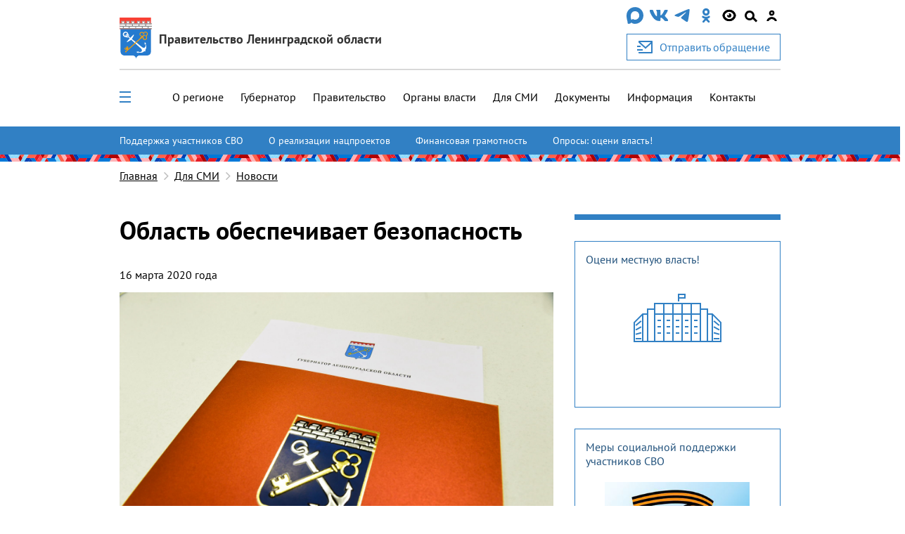

--- FILE ---
content_type: text/html; charset=utf-8
request_url: https://lenobl.ru/ru/dlya-smi/news/25307/
body_size: 18470
content:

<!DOCTYPE html>
<html lang="ru" >
<head>
  <meta http-equiv="Content-Type" content="text/html; charset=utf-8">
  <meta http-equiv="X-UA-Compatible" content="IE=edge">

  
    <meta name="viewport" content="width=device-width, initial-scale=1, user-scalable=0"/>
  

  <meta name="keywords" content="
    [&#39;О&#39;, &#39;б&#39;, &#39;л&#39;, &#39;а&#39;, &#39;с&#39;, &#39;т&#39;, &#39;ь&#39;, &#39; &#39;, &#39;о&#39;, &#39;б&#39;, &#39;е&#39;, &#39;с&#39;, &#39;п&#39;, &#39;е&#39;, &#39;ч&#39;, &#39;и&#39;, &#39;в&#39;, &#39;а&#39;, &#39;е&#39;, &#39;т&#39;, &#39; &#39;, &#39;б&#39;, &#39;е&#39;, &#39;з&#39;, &#39;о&#39;, &#39;п&#39;, &#39;а&#39;, &#39;с&#39;, &#39;н&#39;, &#39;о&#39;, &#39;с&#39;, &#39;т&#39;, &#39;ь&#39;] [&#39;Д&#39;, &#39;л&#39;, &#39;я&#39;, &#39; &#39;, &#39;С&#39;, &#39;М&#39;, &#39;И&#39;]
"/>
  <meta name="description" content="
    Информация о последних событиях и мероприятиях, связанных с Администрацией Ленинградской области
"/>
  <link rel="shortcut icon" href="/static/img/favicon.56dd0d477852.ico"/>

  
    
    <meta property="og:url" content="https://lenobl.ru/ru/dlya-smi/news/25307/"/>
<meta property="og:type" content="article"/>
<meta property="og:title" content="Область обеспечивает безопасность"/>
<meta name="twitter:card" content="summary_large_image"/>

    
        <meta name="twitter:description" content="Александр Дрозденко подчеркнул: &laquo;Все, что предпринимает администрация направлено на сохранение здоровья жителей Ленинградской области. Пока в качестве мер профилактики, мы …"/>
        <meta property="og:description" content="Александр Дрозденко подчеркнул: &laquo;Все, что предпринимает администрация направлено на сохранение здоровья жителей Ленинградской области. Пока в качестве мер профилактики, мы …"/>
    


    <meta name="twitter:image:src" content="https://lenobl.ru/media/news/images/2020/03/16/DFBEFDAC-9CFA-4EBB-88B1-5EF750C6DBCF.png"/>
    <meta property="og:image" content="https://lenobl.ru/media/news/images/2020/03/16/DFBEFDAC-9CFA-4EBB-88B1-5EF750C6DBCF.png"/>



  <meta name="yandex-verification" content="332d7413d82bddcc"/>
  <meta name="sputnik-verification" content="gJmap3pAuLigxvt4"/>
  <meta name="google-site-verification" content="oKPwTlBW4xBEvIToFoWQzo33XcM8PAHWPjcMEyAqtX8"/>

  
    <link href="/static/js/jquery-ui/jquery-ui.f0afdea84832.css" rel="stylesheet" media="all">
    <link href="/static/alo/css/bootstrap.min.52266d6c5059.css" rel="stylesheet" media="all">
    <link href="/static/alo/css/style.669c1de983a0.css" rel="stylesheet" media="all">
    <link href="/static/js/ui/audioplayer/audioplayer.6212eac05c2d.css" rel="stylesheet">
    <link href="/static/alo/css/simpleselect.min.7e65f2696f5d.css" rel="stylesheet" media="all">

  
  <title>
    
    Область обеспечивает безопасность

  </title>
  <script type="text/javascript" src="/static/js/jquery-3.3.1.slim.min.a09e13ee94d5.js"></script>
  <script src="/static/js/libs/jquery-1.10.2.min.628072e7212d.js"></script>
  
</head>

<body>


    
    
    
    

    <div class="wrap">

        
            


<header class="alo-navbar" id="alo-navbar">
    

    
        <div class="alo-container alo-container_main">
            <div class="container-fluid h-100">
                <div class="row h-100" data-caption>
                    <div class="d-flex flex-column col-12 h-100 nav-container p-md-0 p-lg-auto">
                        <div class="d-flex justify-content-between align-items-center col-md-12 col-l-12 col-xl-12 p-0 p-sm-0 alo-navbar-title">
                            <div class="col-12 col-sm-12 col-md-7 d-none d-sm-none d-md-flex justify-content-start justify-content-sm-start mt-4 sm:mt-4 md:mt-3 h-100 p-0" data-logo>
                                <a href="/ru" class="alo-navbar-logo d-flex h-100 align-items-center">
                                    
                                        <img class="d-none d-sm-none d-md-block" src="/static/img/alo/gerb.5b476f22c1de.svg" alt="">
                                    
                                    <div class="pl-3 logo-name">
                                        <div class="org org-main">Правительство Ленинградской области</div>
                                    </div>
                                </a>
                            </div>
                            <div class="d-none d-sm-none d-md-flex flex-column">
                                <div class="mb-3 d-md-flex align-items-center justify-content-between social-container__item">
                                    
                                        
                                            
                                              <a href="https://max.ru/lenobladminka" target="_blank" rel="noopener">
                                                <img src="/media/agency/logos/2025/11/05/max-messenger-01.svg" alt="https://max.ru/lenobladminka" class="fix-logo">
                                              </a>
                                            
                                        
                                            
                                              <a href="https://vk.com/club168391573" target="_blank" rel="noopener">
                                                <img src="/static/img/alo/navbar/vk.23d3db70625a.svg" alt="https://vk.com/club168391573" class="fix-logo">
                                              </a>
                                            
                                        
                                            
                                              <a href="https://t.me/lenobladminka" target="_blank" rel="noopener">
                                                <img src="/static/img/alo/navbar/telegram.9c5a5ce011ac.svg" alt="https://t.me/lenobladminka" class="fix-logo">
                                              </a>
                                            
                                        
                                            
                                              <a href="https://ok.ru/group/61748984807600" target="_blank" rel="noopener">
                                                <img src="/static/img/alo/navbar/ok.c3ebf3ee8c7a.svg" alt="https://ok.ru/group/61748984807600" class="fix-logo">
                                              </a>
                                            
                                        
                                    
                                    <div class="d-md-block blind-mode" data-show-simple-version>
                                        <img
                                            class="fix-logo"
                                            src="/static/img/alo/navbar/eye_new2.0ca7fa1ca0b0.svg"
                                            alt=""
                                        >
                                    </div>

                                    <div class="search-toggle" id="search-toggle" data-show-search-field="search-field">
                                        <span class="circle"></span>
                                        <span class="stick"></span>
                                    </div>

                                    
                                      <a href="/user/login/">
                                        <img class="fix-logo" src="/static/img/alo/navbar/user.71301bac0bdd.svg" alt="user-icon" />
                                      </a>
                                    
                                </div>

                                
                                
                                    <a class="btn btn-primary button-secondary d-flex reception-link" href="/ru/reception/">
                                      <img class="mr-3" src="/static/img/alo/appeal.d06c57b23415.svg" alt="">
                                      <span>Отправить обращение</span>
                                    </a>
                                
                            </div>
                        </div>
                        <div class="col-12 d-none d-sm-none d-md-block p-b-0">
                            <hr class="w-100 header-line">
                        </div>
                        <div class="col-12 px-0 d-flex flex-column flex-sm-column flex-md-row flex-l-row flex-xl-row align-items-center justify-content-end justify-content-lg-between h-100 navbar-close left-nav">
                            <ul data-open-none class="col-md-10 col-lg-12 pr-0 d-none d-md-block alo-navbar-menu-main h-100"><li class="margin-sequence-left-main alo-navbar-link"><div class="d-none d-sm-inline-block navbar-close alo-navbar-icon-group navbar-open-close-container"><span
                                                class="alo-navbar-icon_desktop-menu"
                                                id="menu-toggle"
                                                data-show-menu-id="full_menu"
                                                data-open-none
                                            ><span class="header__toggle_element_first"></span><span class="header__toggle_element_second"></span><span class="header__toggle_element_third"></span></span></div></li><li class="margin-sequence-left-main alo-navbar-link"><a
                                               href="/ru/o-regione/">
                                                О регионе
                                            </a></li><li class="margin-sequence-left-main alo-navbar-link"><a
                                               href="/ru/gubernator/">
                                                Губернатор
                                            </a></li><li class="margin-sequence-left-main alo-navbar-link"><a
                                               href="/ru/pravitelstvo-leningradskoj-oblasti/">
                                                Правительство
                                            </a></li><li class="margin-sequence-left-main alo-navbar-link"><a
                                               href="/ru/government/">
                                                Органы власти
                                            </a></li><li class="margin-sequence-left-main alo-navbar-link"><a
                                               href="/ru/dlya-smi/">
                                                Для СМИ
                                            </a></li><li class="margin-sequence-left-main alo-navbar-link"><a
                                               href="/ru/dokumenty/">
                                                Документы
                                            </a></li><li class="margin-sequence-left-main alo-navbar-link"><a
                                               href="/ru/informaciya/">
                                                Информация
                                            </a></li><li class="margin-sequence-left-main alo-navbar-link"><a
                                               href="/ru/kontakty/">
                                                Контакты
                                            </a></li></ul>
                            <div data-close-none class="col-12 search-container d-none" id="search-field">
                                <div class="d-flex align-items-center">
                                    <img class="alo-navbar-icon ml-4"
                                         src="/static/img/alo/navbar/close.6593be38e040.svg"
                                         data-hide-search-field="search-field" alt="">
                                </div>
                            </div>
                            <div data-open-none class="nav-links col-md-2 mt-3 mb-3 p-0 p-sm-0">
                                <div class="alo-nav-buttons d-flex d-sm-flex d-md-none justify-content-between justify-content-sm-between justify-content-md-end justify-content-lg-end justify-content-xl-end">
                                    
                                    
                                        <a class="order-4 order-sm-4 d-flex flex-column align-items-center nav-appeal" href="/ru/reception/">
                                            <img class="d-block d-sm-block d-md-none mobile-logo" src="/static/img/alo/appeal.d06c57b23415.svg" alt="">
                                            <div>Отправить</div>
                                            <div>обращение</div>
                                        </a>
                                    

                                    
                                        <a class="order-3 order-sm-3 gerb" href="/ru">
                                            <img class="d-block d-sm-block d-md-none mobile-logo" src="/static/img/alo/gerb_mob.63295623ff4a.svg" alt="">
                                        </a>
                                    


                                    <div class="d-md-none d-l-none d-xl-none navbar-close alo-navbar-icon-group">
                                        <img class="alo-navbar-icon alo-navbar-icon_menu"
                                             src="/static/img/alo/navbar/burger-menu.6797ebb4c832.svg"
                                             data-show-mobile-menu-id="mobile_full_menu"
                                             data-mobile-menu-title="Меню"
                                             data-open-none
                                             alt="">
                                        <img class="alo-navbar-icon alo-navbar-icon_menu"
                                             src="/static/img/alo/navbar/close.6593be38e040.svg"
                                             data-hide-mobile-menu-id="mobile_full_menu"
                                             data-close-none
                                             alt="">
                                        <div class="ml-auto margin-sequence-icon-left alo-navbar-icon-group d-inline-block d-sm-inline-block d-md-none d-lg-none d-xl-none">
                                            <div class="search-toggle" id="search-toggle"
                                                data-show-search-field="search-field">
                                                <span class="circle"></span>
                                                <span class="stick"></span>
                                            </div>
                                        </div>
                                    </div>
                                </div>
                            </div>
                        </div>
                    </div>
                </div>

                <div class="row h-100 d-none" data-mobile-caption>
                    <div class="col-9 align-self-center mobile-caption">
                        <div class="margin-sequence-left d-none">
                            <i class="fa fa-angle-left alo-angle-base-left margin-sequence-left pl-3 pr-3"
                               aria-hidden="true"
                               data-move-back
                               data-mobile-menu-title="Меню"
                            ></i>
                        </div>
                        <div class="margin-sequence-left">
                            <span data-mobile-caption-title></span>
                        </div>
                    </div>
                    <div class="col-3 align-self-center text-right">
                        <img class="alo-navbar-icon"
                             src="/static/img/alo/navbar/close.6593be38e040.svg"
                             data-hide-mobile-menu-id="mobile_full_menu"
                             alt=""
                        >
                    </div>
                </div>
            </div>
        </div>
        
          <div class="d-flex flex-column">
              <div class="accent-links accent-links_main">
                  <div class="container-fluid position-relative">
                      <button type="button" class="slider-control prev slider-prev-custom">
                          <img src="/static/img/alo/navbar/carousel-prev-btn.75140108cd5e.svg" alt="">
                      </button>
                      <ul>
                          
                              <li class="accent-links_overflow">
                                  <a class="accent-link" href="https://lenobl.ru/support/">Поддержка участников СВО</a>
                              </li>
                          
                              <li class="accent-links_overflow">
                                  <a class="accent-link" href="http://lenobl.ru/ru/informaciya/promo/">О реализации нацпроектов</a>
                              </li>
                          
                              <li class="accent-links_overflow">
                                  <a class="accent-link" href="https://lenobl.ru/fingram/">Финансовая грамотность</a>
                              </li>
                          
                              <li class="accent-links_overflow">
                                  <a class="accent-link" href="https://lenobl.ru/ru/kontakty/interaktivnye-oprosy/">Опросы: оцени власть!</a>
                              </li>
                          
                      </ul>
                      <button type="button" class="slider-control next slider-next-custom">
                          <img src="/static/img/alo/navbar/carousel-next-btn.4195cfccb927.svg" alt="">
                      </button>
                  </div>
              </div>
              <div class="brandbook"></div>
          </div>
        
        <div class="menu-overlay"></div>
        <div class="search-modal">
            <form action="/ru/search/" method="get" class="w-100">
                <label class="w-100">
                    <div class="search-field alo-navbar-search">
                        <div class="input-group container-fluid" id="search-form-modal">
                            <input class="form-control" type="text"
                                   placeholder="Поиск..." name="text"
                                   maxlength="200">
                            <input type="hidden" name="web" value="0"/>
                            <input type="hidden" name="searchid"
                                   value="2330645"/>
                            <button type="submit" class="input-group-addon">
                                <svg width="25px" height="25px" viewBox="0 0 25 25">
                                    <g stroke="none" stroke-width="1" fill="none" fill-rule="evenodd"
                                       transform="translate(-1165.000000, -26.000000)">
                                        <g transform="translate(1165.000000, 26.000000)" fill="#000000">
                                            <path d="M24.5263438,22.3088924 L17.0278438,14.7815913 C18.0823203,13.2605304 18.74625,11.3884555 18.74625,9.36037441 C18.74625,4.21216849 14.5283438,0 9.37312501,0 C4.21790626,0 0,4.21216849 0,9.36037441 C0,14.5085803 4.21790626,18.7207488 9.37312501,18.7207488 C11.4039688,18.7207488 13.2785938,18.0577223 14.8017266,17.0046802 L22.3392813,24.5319813 C22.9641563,25.1560062 23.9405235,25.1560062 24.5653985,24.5319813 C25.1512188,23.9079563 25.1512188,22.8939158 24.5263438,22.3088924 Z M3.124375,9.36037441 C3.124375,5.92823713 5.93631251,3.1201248 9.37312501,3.1201248 C12.8099375,3.1201248 15.621875,5.92823713 15.621875,9.36037441 C15.621875,12.7925117 12.8099375,15.600624 9.37312501,15.600624 C5.93631251,15.600624 3.124375,12.7925117 3.124375,9.36037441 Z"
                                                  id="Shape"></path>
                                        </g>
                                    </g>
                                </svg>
                            </button>
                        </div>
                    </div>
                </label>
            </form>
        </div>
        <div id="sub_menu">
            <div class="alo-navbar-sub-menu hidden" id="full_menu">
                <div class="container-fluid menu-content">
                    <div class="row">
                        
                            <div class="col-12 col-sm-6 col-md-4 col-lg-3">
                                
                                    <h2 class="alo-navbar-sub-menu-title alo-navbar-sub-menu-title_bordered">
                                        <a href="/ru/o-regione/"
                                           class="black-link">О регионе</a>
                                    </h2>

                                    <ul class="alo-navbar-sub-menu-item-list">
                                        
                                            <li class="alo-navbar-sub-menu-item">
                                                <a href="/ru/o-regione/istoriya/"
                                                   class="black-link">История формирования</a>
                                            </li>
                                        
                                            <li class="alo-navbar-sub-menu-item">
                                                <a href="/ru/o-regione/gerb-flag-i-gimn/"
                                                   class="black-link">Официальные символы</a>
                                            </li>
                                        
                                            <li class="alo-navbar-sub-menu-item">
                                                <a href="/ru/o-regione/msu/"
                                                   class="black-link">Административно-территориальное устройство</a>
                                            </li>
                                        
                                            <li class="alo-navbar-sub-menu-item">
                                                <a href="/ru/o-regione/dates/"
                                                   class="black-link">Праздничные дни и памятные даты</a>
                                            </li>
                                        
                                    </ul>
                                
                            </div>
                        
                            <div class="col-12 col-sm-6 col-md-4 col-lg-3">
                                
                                    <h2 class="alo-navbar-sub-menu-title alo-navbar-sub-menu-title_bordered">
                                        <a href="/ru/gubernator/"
                                           class="black-link">Губернатор</a>
                                    </h2>

                                    <ul class="alo-navbar-sub-menu-item-list">
                                        
                                            <li class="alo-navbar-sub-menu-item">
                                                <a href="/ru/gubernator/biografiya/"
                                                   class="black-link">Биография</a>
                                            </li>
                                        
                                            <li class="alo-navbar-sub-menu-item">
                                                <a href="/ru/gubernator/status-i-polnomochiya/"
                                                   class="black-link">Полномочия</a>
                                            </li>
                                        
                                            <li class="alo-navbar-sub-menu-item">
                                                <a href="/ru/gubernator/vystupleniya/"
                                                   class="black-link">Выступления</a>
                                            </li>
                                        
                                            <li class="alo-navbar-sub-menu-item">
                                                <a href="/ru/gubernator/sovety-i-komissii/"
                                                   class="black-link">Советы и комиссии</a>
                                            </li>
                                        
                                            <li class="alo-navbar-sub-menu-item">
                                                <a href="/ru/gubernator/dolzhnostnoj-znak/"
                                                   class="black-link">Должностной знак</a>
                                            </li>
                                        
                                            <li class="alo-navbar-sub-menu-item">
                                                <a href="/ru/gubernator/portrety-gubernatora/"
                                                   class="black-link">Портретные фото</a>
                                            </li>
                                        
                                    </ul>
                                
                            </div>
                        
                            <div class="col-12 col-sm-6 col-md-4 col-lg-3">
                                
                                    <h2 class="alo-navbar-sub-menu-title alo-navbar-sub-menu-title_bordered">
                                        <a href="/ru/pravitelstvo-leningradskoj-oblasti/"
                                           class="black-link">Правительство</a>
                                    </h2>

                                    <ul class="alo-navbar-sub-menu-item-list">
                                        
                                            <li class="alo-navbar-sub-menu-item">
                                                <a href="/ru/pravitelstvo-leningradskoj-oblasti/pravovye-osnovy-deyatelnosti-pravitelstva/"
                                                   class="black-link">Полномочия</a>
                                            </li>
                                        
                                            <li class="alo-navbar-sub-menu-item">
                                                <a href="/ru/pravitelstvo-leningradskoj-oblasti/podvedomstvennye-organizacii/"
                                                   class="black-link">Подведомственные организации</a>
                                            </li>
                                        
                                            <li class="alo-navbar-sub-menu-item">
                                                <a href="https://reestr-is.lenobl.ru/registry/public/systems/list"
                                                   class="black-link">Информационные системы</a>
                                            </li>
                                        
                                            <li class="alo-navbar-sub-menu-item">
                                                <a href="/ru/pravitelstvo-leningradskoj-oblasti/ezhegodnye-otchety/"
                                                   class="black-link">Ежегодные отчеты</a>
                                            </li>
                                        
                                            <li class="alo-navbar-sub-menu-item">
                                                <a href="/ru/pravitelstvo-leningradskoj-oblasti/plany/"
                                                   class="black-link">Планы</a>
                                            </li>
                                        
                                            <li class="alo-navbar-sub-menu-item">
                                                <a href="/ru/pravitelstvo-leningradskoj-oblasti/mezhdunarodnoe-sotrudnichestvo/"
                                                   class="black-link">Международное сотрудничество</a>
                                            </li>
                                        
                                            <li class="alo-navbar-sub-menu-item">
                                                <a href="/ru/pravitelstvo-leningradskoj-oblasti/sredstva-massovoj-informacii/"
                                                   class="black-link">Учрежденные СМИ</a>
                                            </li>
                                        
                                    </ul>
                                
                            </div>
                        
                            <div class="col-12 col-sm-6 col-md-4 col-lg-3">
                                
                                    <h2 class="alo-navbar-sub-menu-title alo-navbar-sub-menu-title_bordered">
                                        <a href="/ru/government/"
                                           class="black-link">Органы власти</a>
                                    </h2>

                                    <ul class="alo-navbar-sub-menu-item-list">
                                        
                                            <li class="alo-navbar-sub-menu-item">
                                                <a href="/ru/government/upolnomochennye/"
                                                   class="black-link">Уполномоченные</a>
                                            </li>
                                        
                                            <li class="alo-navbar-sub-menu-item">
                                                <a href="/ru/government/reestr-akkauntov/"
                                                   class="black-link">Официальные страницы в соц. сетях</a>
                                            </li>
                                        
                                    </ul>
                                
                            </div>
                        
                            <div class="col-12 col-sm-6 col-md-4 col-lg-3">
                                
                                    <h2 class="alo-navbar-sub-menu-title alo-navbar-sub-menu-title_bordered">
                                        <a href="/ru/dlya-smi/"
                                           class="black-link">Для СМИ</a>
                                    </h2>

                                    <ul class="alo-navbar-sub-menu-item-list">
                                        
                                            <li class="alo-navbar-sub-menu-item">
                                                <a href="/ru/dlya-smi/news/"
                                                   class="black-link">Новости</a>
                                            </li>
                                        
                                            <li class="alo-navbar-sub-menu-item">
                                                <a href="/ru/dlya-smi/announces/"
                                                   class="black-link">Анонсы</a>
                                            </li>
                                        
                                            <li class="alo-navbar-sub-menu-item">
                                                <a href="/ru/dlya-smi/photo/"
                                                   class="black-link">Фотоархив</a>
                                            </li>
                                        
                                            <li class="alo-navbar-sub-menu-item">
                                                <a href="/ru/dlya-smi/digests/"
                                                   class="black-link">Дайджесты</a>
                                            </li>
                                        
                                            <li class="alo-navbar-sub-menu-item">
                                                <a href="/ru/dlya-smi/comments/"
                                                   class="black-link">Комментарии</a>
                                            </li>
                                        
                                            <li class="alo-navbar-sub-menu-item">
                                                <a href="/ru/dlya-smi/accreditation/"
                                                   class="black-link">Аккредитация</a>
                                            </li>
                                        
                                            <li class="alo-navbar-sub-menu-item">
                                                <a href="/ru/dlya-smi/application_forms/"
                                                   class="black-link">Форма аккредитации на мероприятие</a>
                                            </li>
                                        
                                            <li class="alo-navbar-sub-menu-item">
                                                <a href="/ru/dlya-smi/news-digest/"
                                                   class="black-link">Дайджест новостей</a>
                                            </li>
                                        
                                            <li class="alo-navbar-sub-menu-item">
                                                <a href="/ru/dlya-smi/info/"
                                                   class="black-link">Актуальная информация</a>
                                            </li>
                                        
                                    </ul>
                                
                            </div>
                        
                            <div class="col-12 col-sm-6 col-md-4 col-lg-3">
                                
                                    <h2 class="alo-navbar-sub-menu-title alo-navbar-sub-menu-title_bordered">
                                        <a href="/ru/dokumenty/"
                                           class="black-link">Документы</a>
                                    </h2>

                                    <ul class="alo-navbar-sub-menu-item-list">
                                        
                                            <li class="alo-navbar-sub-menu-item">
                                                <a href="/ru/dokumenty/ustav-leningradskoj-oblasti/"
                                                   class="black-link">Устав региона</a>
                                            </li>
                                        
                                            <li class="alo-navbar-sub-menu-item">
                                                <a href="/ru/dokumenty/pa/"
                                                   class="black-link">Правовые акты Ленинградской области</a>
                                            </li>
                                        
                                            <li class="alo-navbar-sub-menu-item">
                                                <a href="/ru/dokumenty/obzor-pravoprimenitelnoj-praktiki-pravovyh-aktov/"
                                                   class="black-link">Обзоры правоприменительной практики правовых актов</a>
                                            </li>
                                        
                                            <li class="alo-navbar-sub-menu-item">
                                                <a href="/ru/dokumenty/zakonodatelnye-iniciativy/"
                                                   class="black-link">Законодательные инициативы</a>
                                            </li>
                                        
                                            <li class="alo-navbar-sub-menu-item">
                                                <a href="/ru/dokumenty/osparivanie-reshenij-prinyatyh-gosudarstvennoj-vlastyu/"
                                                   class="black-link">Порядок оспаривания решений</a>
                                            </li>
                                        
                                            <li class="alo-navbar-sub-menu-item">
                                                <a href="/ru/dokumenty/formy-dokumentov/"
                                                   class="black-link">Формы обращений, заявлений и иных документов</a>
                                            </li>
                                        
                                            <li class="alo-navbar-sub-menu-item">
                                                <a href="/ru/dokumenty/perechen-obektov-v-otnoshenii-kotoryh-planiruetsya-zaklyuchenie-munici/"
                                                   class="black-link">Концессионные соглашения</a>
                                            </li>
                                        
                                            <li class="alo-navbar-sub-menu-item">
                                                <a href="/ru/dokumenty/prokuratura-leningradskoj-oblasti-razyasnyaet/"
                                                   class="black-link">Прокуратура разъясняет</a>
                                            </li>
                                        
                                            <li class="alo-navbar-sub-menu-item">
                                                <a href="/ru/dokumenty/info/"
                                                   class="black-link">Извещения</a>
                                            </li>
                                        
                                    </ul>
                                
                            </div>
                        
                            <div class="col-12 col-sm-6 col-md-4 col-lg-3">
                                
                                    <h2 class="alo-navbar-sub-menu-title alo-navbar-sub-menu-title_bordered">
                                        <a href="/ru/informaciya/"
                                           class="black-link">Информация</a>
                                    </h2>

                                    <ul class="alo-navbar-sub-menu-item-list">
                                        
                                            <li class="alo-navbar-sub-menu-item">
                                                <a href="/ru/informaciya/monitoring-effektivnosti-deyatelnosti-organov-msu/"
                                                   class="black-link">Мониторинг эффективности органов МСУ</a>
                                            </li>
                                        
                                            <li class="alo-navbar-sub-menu-item">
                                                <a href="/ru/informaciya/rating47/"
                                                   class="black-link">Рейтинг 47</a>
                                            </li>
                                        
                                            <li class="alo-navbar-sub-menu-item">
                                                <a href="/ru/informaciya/ispolnenie-byudzheta/"
                                                   class="black-link">Исполнение бюджета</a>
                                            </li>
                                        
                                            <li class="alo-navbar-sub-menu-item">
                                                <a href="https://monitoring.lenreg.ru/pokazateli-razvitiya-regiona/"
                                                   class="black-link">Статистика</a>
                                            </li>
                                        
                                            <li class="alo-navbar-sub-menu-item">
                                                <a href="/ru/informaciya/zashita-ot-chrezvychajnyh-situacij/"
                                                   class="black-link">Защита от ЧС</a>
                                            </li>
                                        
                                            <li class="alo-navbar-sub-menu-item">
                                                <a href="/ru/informaciya/perechen-potrebitelej-v-otnoshenii-kotoryh-garantiruyushimi-postavshik/"
                                                   class="black-link">Перечень потребителей-должников</a>
                                            </li>
                                        
                                            <li class="alo-navbar-sub-menu-item">
                                                <a href="/ru/informaciya/edinyj-perechen-gosudarstvennogo-i-municipalnogo-imushestva-leningrads/"
                                                   class="black-link">Единый перечень имущества для предоставления в аренду</a>
                                            </li>
                                        
                                            <li class="alo-navbar-sub-menu-item">
                                                <a href="/ru/informaciya/min_zp/"
                                                   class="black-link">Работодателям Ленинградской области</a>
                                            </li>
                                        
                                            <li class="alo-navbar-sub-menu-item">
                                                <a href="/ru/informaciya/oruzhie/"
                                                   class="black-link">Оружие: хранение, приобретение, лицензия</a>
                                            </li>
                                        
                                            <li class="alo-navbar-sub-menu-item">
                                                <a href="/ru/informaciya/monitoring-tek/"
                                                   class="black-link">Мониторинг разработки и утверждения схем теплоснабжения муниципальных образований Ленинградской области</a>
                                            </li>
                                        
                                            <li class="alo-navbar-sub-menu-item">
                                                <a href="/ru/informaciya/kreativ/"
                                                   class="black-link">Поддержка в сфере креативных (творческих) индустрий</a>
                                            </li>
                                        
                                    </ul>
                                
                            </div>
                        
                            <div class="col-12 col-sm-6 col-md-4 col-lg-3">
                                
                                    <h2 class="alo-navbar-sub-menu-title alo-navbar-sub-menu-title_bordered">
                                        <a href="/ru/kontakty/"
                                           class="black-link">Контакты</a>
                                    </h2>

                                    <ul class="alo-navbar-sub-menu-item-list">
                                        
                                            <li class="alo-navbar-sub-menu-item">
                                                <a href="/ru/kontakty/telefony-dezhurnyh-sluzhb-dlya-ekstrennyh-sluchaev/"
                                                   class="black-link">Экстренные телефоны</a>
                                            </li>
                                        
                                            <li class="alo-navbar-sub-menu-item">
                                                <a href="/ru/kontakty/interaktivnye-oprosy/"
                                                   class="black-link">Опросы</a>
                                            </li>
                                        
                                            <li class="alo-navbar-sub-menu-item">
                                                <a href="/ru/kontakty/telefony-organov-gos-vlasti-i-msu-lenoblasti/"
                                                   class="black-link">Телефонный справочник</a>
                                            </li>
                                        
                                            <li class="alo-navbar-sub-menu-item">
                                                <a href="/ru/kontakty/vnimanie-rozysk/"
                                                   class="black-link">Поиск пропавших лиц</a>
                                            </li>
                                        
                                            <li class="alo-navbar-sub-menu-item">
                                                <a href="/ru/kontakty/o-portale/"
                                                   class="black-link">О портале</a>
                                            </li>
                                        
                                            <li class="alo-navbar-sub-menu-item">
                                                <a href="/ru/kontakty/priemnaya-grazhdan-pravitelstva-leningradskoj-oblasti/"
                                                   class="black-link">О приеме граждан</a>
                                            </li>
                                        
                                    </ul>
                                
                            </div>
                        
                    </div>
                </div>
            </div>

            <noindex>
                <ul class="hidden mobile-menu" id="mobile_full_menu" data-mobile-menu>
                    
                        <li>
                            <div class="mobile-menu-item d-flex align-items-center justify-content-between">
                                
                                    <a href="/ru/o-regione/"
                                       class="mobile-link">О регионе</a>
                                    <i class="fa fa-angle-right alo-angle-right"
                                       aria-hidden="true"
                                       data-move-next
                                       data-mobile-menu-title="О регионе"
                                    ></i>
                                
                            </div>
                            
                                

    <ul class="mobile-sub-menu">
        
            <li>
                <div class="mobile-menu-item sub-menu d-flex align-items-center justify-content-between">
                    <a class="mobile-link" href="/ru/o-regione/istoriya/">
                        История формирования
                    </a>
                    
                </div>
                

    <ul class="mobile-sub-menu">
        
    </ul>


            </li>
        
            <li>
                <div class="mobile-menu-item sub-menu d-flex align-items-center justify-content-between">
                    <a class="mobile-link" href="/ru/o-regione/gerb-flag-i-gimn/">
                        Официальные символы
                    </a>
                    
                </div>
                

    <ul class="mobile-sub-menu">
        
    </ul>


            </li>
        
            <li>
                <div class="mobile-menu-item sub-menu d-flex align-items-center justify-content-between">
                    <a class="mobile-link" href="/ru/o-regione/msu/">
                        Административно-территориальное устройство
                    </a>
                    
                        <i class="fa fa-angle-right alo-angle-right"
                           aria-hidden="true"
                           data-move-next
                           data-mobile-menu-title="Административно-территориальное устройство"
                        ></i>
                    
                </div>
                

    <ul class="mobile-sub-menu">
        
            <li>
                <div class="mobile-menu-item sub-menu d-flex align-items-center justify-content-between">
                    <a class="mobile-link" href="/ru/o-regione/msu/boksitogorskij/">
                        Бокситогорский муниципальный район
                    </a>
                    
                </div>
                

    <ul class="mobile-sub-menu">
        
    </ul>


            </li>
        
            <li>
                <div class="mobile-menu-item sub-menu d-flex align-items-center justify-content-between">
                    <a class="mobile-link" href="/ru/o-regione/msu/volosovskij/">
                        Волосовский муниципальный район
                    </a>
                    
                </div>
                

    <ul class="mobile-sub-menu">
        
    </ul>


            </li>
        
            <li>
                <div class="mobile-menu-item sub-menu d-flex align-items-center justify-content-between">
                    <a class="mobile-link" href="/ru/o-regione/msu/volhovskij/">
                        Волховский муниципальный район
                    </a>
                    
                </div>
                

    <ul class="mobile-sub-menu">
        
    </ul>


            </li>
        
            <li>
                <div class="mobile-menu-item sub-menu d-flex align-items-center justify-content-between">
                    <a class="mobile-link" href="/ru/o-regione/msu/vsevolozhskij/">
                        Всеволожский муниципальный район
                    </a>
                    
                </div>
                

    <ul class="mobile-sub-menu">
        
    </ul>


            </li>
        
            <li>
                <div class="mobile-menu-item sub-menu d-flex align-items-center justify-content-between">
                    <a class="mobile-link" href="/ru/o-regione/msu/vyborgskij/">
                        Выборгский муниципальный район
                    </a>
                    
                </div>
                

    <ul class="mobile-sub-menu">
        
    </ul>


            </li>
        
            <li>
                <div class="mobile-menu-item sub-menu d-flex align-items-center justify-content-between">
                    <a class="mobile-link" href="/ru/o-regione/msu/gatchinskij/">
                        Гатчинский муниципальный округ
                    </a>
                    
                </div>
                

    <ul class="mobile-sub-menu">
        
    </ul>


            </li>
        
            <li>
                <div class="mobile-menu-item sub-menu d-flex align-items-center justify-content-between">
                    <a class="mobile-link" href="/ru/o-regione/msu/kingiseppskij/">
                        Кингисеппский муниципальный район
                    </a>
                    
                </div>
                

    <ul class="mobile-sub-menu">
        
    </ul>


            </li>
        
            <li>
                <div class="mobile-menu-item sub-menu d-flex align-items-center justify-content-between">
                    <a class="mobile-link" href="/ru/o-regione/msu/kirishskij/">
                        Киришский муниципальный район
                    </a>
                    
                </div>
                

    <ul class="mobile-sub-menu">
        
    </ul>


            </li>
        
            <li>
                <div class="mobile-menu-item sub-menu d-flex align-items-center justify-content-between">
                    <a class="mobile-link" href="/ru/o-regione/msu/lodejnopolskij/">
                        Лодейнопольский муниципальный район
                    </a>
                    
                </div>
                

    <ul class="mobile-sub-menu">
        
    </ul>


            </li>
        
            <li>
                <div class="mobile-menu-item sub-menu d-flex align-items-center justify-content-between">
                    <a class="mobile-link" href="/ru/o-regione/msu/kirovskij/">
                        Кировский муниципальный район
                    </a>
                    
                </div>
                

    <ul class="mobile-sub-menu">
        
    </ul>


            </li>
        
            <li>
                <div class="mobile-menu-item sub-menu d-flex align-items-center justify-content-between">
                    <a class="mobile-link" href="/ru/o-regione/msu/lomonosovskij/">
                        Ломоносовский муниципальный район
                    </a>
                    
                </div>
                

    <ul class="mobile-sub-menu">
        
    </ul>


            </li>
        
            <li>
                <div class="mobile-menu-item sub-menu d-flex align-items-center justify-content-between">
                    <a class="mobile-link" href="/ru/o-regione/msu/luzhskij/">
                        Лужский муниципальный район
                    </a>
                    
                </div>
                

    <ul class="mobile-sub-menu">
        
    </ul>


            </li>
        
            <li>
                <div class="mobile-menu-item sub-menu d-flex align-items-center justify-content-between">
                    <a class="mobile-link" href="/ru/o-regione/msu/podporozhskij/">
                        Подпорожский муниципальный район
                    </a>
                    
                </div>
                

    <ul class="mobile-sub-menu">
        
    </ul>


            </li>
        
            <li>
                <div class="mobile-menu-item sub-menu d-flex align-items-center justify-content-between">
                    <a class="mobile-link" href="/ru/o-regione/msu/priozerskij/">
                        Приозерский муниципальный район
                    </a>
                    
                </div>
                

    <ul class="mobile-sub-menu">
        
    </ul>


            </li>
        
            <li>
                <div class="mobile-menu-item sub-menu d-flex align-items-center justify-content-between">
                    <a class="mobile-link" href="/ru/o-regione/msu/slancevskij/">
                        Сланцевский муниципальный район
                    </a>
                    
                </div>
                

    <ul class="mobile-sub-menu">
        
    </ul>


            </li>
        
            <li>
                <div class="mobile-menu-item sub-menu d-flex align-items-center justify-content-between">
                    <a class="mobile-link" href="/ru/o-regione/msu/sosnovoborskij/">
                        Сосновоборский городской округ
                    </a>
                    
                </div>
                

    <ul class="mobile-sub-menu">
        
    </ul>


            </li>
        
            <li>
                <div class="mobile-menu-item sub-menu d-flex align-items-center justify-content-between">
                    <a class="mobile-link" href="/ru/o-regione/msu/tihvinskij/">
                        Тихвинский муниципальный район
                    </a>
                    
                </div>
                

    <ul class="mobile-sub-menu">
        
    </ul>


            </li>
        
            <li>
                <div class="mobile-menu-item sub-menu d-flex align-items-center justify-content-between">
                    <a class="mobile-link" href="/ru/o-regione/msu/tosnenskij/">
                        Тосненский муниципальный район
                    </a>
                    
                </div>
                

    <ul class="mobile-sub-menu">
        
    </ul>


            </li>
        
    </ul>


            </li>
        
            <li>
                <div class="mobile-menu-item sub-menu d-flex align-items-center justify-content-between">
                    <a class="mobile-link" href="/ru/o-regione/dates/">
                        Праздничные дни и памятные даты
                    </a>
                    
                </div>
                

    <ul class="mobile-sub-menu">
        
    </ul>


            </li>
        
    </ul>


                            
                        </li>
                    
                        <li>
                            <div class="mobile-menu-item d-flex align-items-center justify-content-between">
                                
                                    <a href="/ru/gubernator/"
                                       class="mobile-link">Губернатор</a>
                                    <i class="fa fa-angle-right alo-angle-right"
                                       aria-hidden="true"
                                       data-move-next
                                       data-mobile-menu-title="Губернатор"
                                    ></i>
                                
                            </div>
                            
                                

    <ul class="mobile-sub-menu">
        
            <li>
                <div class="mobile-menu-item sub-menu d-flex align-items-center justify-content-between">
                    <a class="mobile-link" href="/ru/gubernator/biografiya/">
                        Биография
                    </a>
                    
                </div>
                

    <ul class="mobile-sub-menu">
        
    </ul>


            </li>
        
            <li>
                <div class="mobile-menu-item sub-menu d-flex align-items-center justify-content-between">
                    <a class="mobile-link" href="/ru/gubernator/status-i-polnomochiya/">
                        Полномочия
                    </a>
                    
                </div>
                

    <ul class="mobile-sub-menu">
        
    </ul>


            </li>
        
            <li>
                <div class="mobile-menu-item sub-menu d-flex align-items-center justify-content-between">
                    <a class="mobile-link" href="/ru/gubernator/vystupleniya/">
                        Выступления
                    </a>
                    
                </div>
                

    <ul class="mobile-sub-menu">
        
    </ul>


            </li>
        
            <li>
                <div class="mobile-menu-item sub-menu d-flex align-items-center justify-content-between">
                    <a class="mobile-link" href="/ru/gubernator/sovety-i-komissii/">
                        Советы и комиссии
                    </a>
                    
                </div>
                

    <ul class="mobile-sub-menu">
        
    </ul>


            </li>
        
            <li>
                <div class="mobile-menu-item sub-menu d-flex align-items-center justify-content-between">
                    <a class="mobile-link" href="/ru/gubernator/dolzhnostnoj-znak/">
                        Должностной знак
                    </a>
                    
                </div>
                

    <ul class="mobile-sub-menu">
        
    </ul>


            </li>
        
            <li>
                <div class="mobile-menu-item sub-menu d-flex align-items-center justify-content-between">
                    <a class="mobile-link" href="/ru/gubernator/portrety-gubernatora/">
                        Портретные фото
                    </a>
                    
                </div>
                

    <ul class="mobile-sub-menu">
        
    </ul>


            </li>
        
    </ul>


                            
                        </li>
                    
                        <li>
                            <div class="mobile-menu-item d-flex align-items-center justify-content-between">
                                
                                    <a href="/ru/pravitelstvo-leningradskoj-oblasti/"
                                       class="mobile-link">Правительство</a>
                                    <i class="fa fa-angle-right alo-angle-right"
                                       aria-hidden="true"
                                       data-move-next
                                       data-mobile-menu-title="Правительство"
                                    ></i>
                                
                            </div>
                            
                                

    <ul class="mobile-sub-menu">
        
            <li>
                <div class="mobile-menu-item sub-menu d-flex align-items-center justify-content-between">
                    <a class="mobile-link" href="/ru/pravitelstvo-leningradskoj-oblasti/pravovye-osnovy-deyatelnosti-pravitelstva/">
                        Полномочия
                    </a>
                    
                </div>
                

    <ul class="mobile-sub-menu">
        
    </ul>


            </li>
        
            <li>
                <div class="mobile-menu-item sub-menu d-flex align-items-center justify-content-between">
                    <a class="mobile-link" href="/ru/pravitelstvo-leningradskoj-oblasti/podvedomstvennye-organizacii/">
                        Подведомственные организации
                    </a>
                    
                </div>
                

    <ul class="mobile-sub-menu">
        
    </ul>


            </li>
        
            <li>
                <div class="mobile-menu-item sub-menu d-flex align-items-center justify-content-between">
                    <a class="mobile-link" href="https://reestr-is.lenobl.ru/registry/public/systems/list">
                        Информационные системы
                    </a>
                    
                </div>
                

    <ul class="mobile-sub-menu">
        
    </ul>


            </li>
        
            <li>
                <div class="mobile-menu-item sub-menu d-flex align-items-center justify-content-between">
                    <a class="mobile-link" href="/ru/pravitelstvo-leningradskoj-oblasti/ezhegodnye-otchety/">
                        Ежегодные отчеты
                    </a>
                    
                </div>
                

    <ul class="mobile-sub-menu">
        
    </ul>


            </li>
        
            <li>
                <div class="mobile-menu-item sub-menu d-flex align-items-center justify-content-between">
                    <a class="mobile-link" href="/ru/pravitelstvo-leningradskoj-oblasti/plany/">
                        Планы
                    </a>
                    
                </div>
                

    <ul class="mobile-sub-menu">
        
    </ul>


            </li>
        
            <li>
                <div class="mobile-menu-item sub-menu d-flex align-items-center justify-content-between">
                    <a class="mobile-link" href="/ru/pravitelstvo-leningradskoj-oblasti/mezhdunarodnoe-sotrudnichestvo/">
                        Международное сотрудничество
                    </a>
                    
                </div>
                

    <ul class="mobile-sub-menu">
        
    </ul>


            </li>
        
            <li>
                <div class="mobile-menu-item sub-menu d-flex align-items-center justify-content-between">
                    <a class="mobile-link" href="/ru/pravitelstvo-leningradskoj-oblasti/sredstva-massovoj-informacii/">
                        Учрежденные СМИ
                    </a>
                    
                </div>
                

    <ul class="mobile-sub-menu">
        
    </ul>


            </li>
        
    </ul>


                            
                        </li>
                    
                        <li>
                            <div class="mobile-menu-item d-flex align-items-center justify-content-between">
                                
                                    <a href="/ru/government/"
                                       class="mobile-link">Органы власти</a>
                                    <i class="fa fa-angle-right alo-angle-right"
                                       aria-hidden="true"
                                       data-move-next
                                       data-mobile-menu-title="Органы власти"
                                    ></i>
                                
                            </div>
                            
                                

    <ul class="mobile-sub-menu">
        
            <li>
                <div class="mobile-menu-item sub-menu d-flex align-items-center justify-content-between">
                    <a class="mobile-link" href="/ru/government/upolnomochennye/">
                        Уполномоченные
                    </a>
                    
                </div>
                

    <ul class="mobile-sub-menu">
        
    </ul>


            </li>
        
            <li>
                <div class="mobile-menu-item sub-menu d-flex align-items-center justify-content-between">
                    <a class="mobile-link" href="/ru/government/reestr-akkauntov/">
                        Официальные страницы в соц. сетях
                    </a>
                    
                </div>
                

    <ul class="mobile-sub-menu">
        
    </ul>


            </li>
        
    </ul>


                            
                        </li>
                    
                        <li>
                            <div class="mobile-menu-item d-flex align-items-center justify-content-between">
                                
                                    <a href="/ru/dlya-smi/"
                                       class="mobile-link">Для СМИ</a>
                                    <i class="fa fa-angle-right alo-angle-right"
                                       aria-hidden="true"
                                       data-move-next
                                       data-mobile-menu-title="Для СМИ"
                                    ></i>
                                
                            </div>
                            
                                

    <ul class="mobile-sub-menu">
        
            <li>
                <div class="mobile-menu-item sub-menu d-flex align-items-center justify-content-between">
                    <a class="mobile-link" href="/ru/dlya-smi/news/">
                        Новости
                    </a>
                    
                </div>
                

    <ul class="mobile-sub-menu">
        
    </ul>


            </li>
        
            <li>
                <div class="mobile-menu-item sub-menu d-flex align-items-center justify-content-between">
                    <a class="mobile-link" href="/ru/dlya-smi/announces/">
                        Анонсы
                    </a>
                    
                </div>
                

    <ul class="mobile-sub-menu">
        
    </ul>


            </li>
        
            <li>
                <div class="mobile-menu-item sub-menu d-flex align-items-center justify-content-between">
                    <a class="mobile-link" href="/ru/dlya-smi/photo/">
                        Фотоархив
                    </a>
                    
                </div>
                

    <ul class="mobile-sub-menu">
        
    </ul>


            </li>
        
            <li>
                <div class="mobile-menu-item sub-menu d-flex align-items-center justify-content-between">
                    <a class="mobile-link" href="/ru/dlya-smi/digests/">
                        Дайджесты
                    </a>
                    
                </div>
                

    <ul class="mobile-sub-menu">
        
    </ul>


            </li>
        
            <li>
                <div class="mobile-menu-item sub-menu d-flex align-items-center justify-content-between">
                    <a class="mobile-link" href="/ru/dlya-smi/comments/">
                        Комментарии
                    </a>
                    
                </div>
                

    <ul class="mobile-sub-menu">
        
    </ul>


            </li>
        
            <li>
                <div class="mobile-menu-item sub-menu d-flex align-items-center justify-content-between">
                    <a class="mobile-link" href="/ru/dlya-smi/accreditation/">
                        Аккредитация
                    </a>
                    
                        <i class="fa fa-angle-right alo-angle-right"
                           aria-hidden="true"
                           data-move-next
                           data-mobile-menu-title="Аккредитация"
                        ></i>
                    
                </div>
                

    <ul class="mobile-sub-menu">
        
            <li>
                <div class="mobile-menu-item sub-menu d-flex align-items-center justify-content-between">
                    <a class="mobile-link" href="/ru/dlya-smi/accreditation/accredit/">
                        Форма аккредитации
                    </a>
                    
                </div>
                

    <ul class="mobile-sub-menu">
        
    </ul>


            </li>
        
    </ul>


            </li>
        
            <li>
                <div class="mobile-menu-item sub-menu d-flex align-items-center justify-content-between">
                    <a class="mobile-link" href="/ru/dlya-smi/application_forms/">
                        Форма аккредитации на мероприятие
                    </a>
                    
                </div>
                

    <ul class="mobile-sub-menu">
        
    </ul>


            </li>
        
            <li>
                <div class="mobile-menu-item sub-menu d-flex align-items-center justify-content-between">
                    <a class="mobile-link" href="/ru/dlya-smi/news-digest/">
                        Дайджест новостей
                    </a>
                    
                </div>
                

    <ul class="mobile-sub-menu">
        
    </ul>


            </li>
        
            <li>
                <div class="mobile-menu-item sub-menu d-flex align-items-center justify-content-between">
                    <a class="mobile-link" href="/ru/dlya-smi/info/">
                        Актуальная информация
                    </a>
                    
                </div>
                

    <ul class="mobile-sub-menu">
        
    </ul>


            </li>
        
    </ul>


                            
                        </li>
                    
                        <li>
                            <div class="mobile-menu-item d-flex align-items-center justify-content-between">
                                
                                    <a href="/ru/dokumenty/"
                                       class="mobile-link">Документы</a>
                                    <i class="fa fa-angle-right alo-angle-right"
                                       aria-hidden="true"
                                       data-move-next
                                       data-mobile-menu-title="Документы"
                                    ></i>
                                
                            </div>
                            
                                

    <ul class="mobile-sub-menu">
        
            <li>
                <div class="mobile-menu-item sub-menu d-flex align-items-center justify-content-between">
                    <a class="mobile-link" href="/ru/dokumenty/ustav-leningradskoj-oblasti/">
                        Устав региона
                    </a>
                    
                </div>
                

    <ul class="mobile-sub-menu">
        
    </ul>


            </li>
        
            <li>
                <div class="mobile-menu-item sub-menu d-flex align-items-center justify-content-between">
                    <a class="mobile-link" href="/ru/dokumenty/pa/">
                        Правовые акты Ленинградской области
                    </a>
                    
                </div>
                

    <ul class="mobile-sub-menu">
        
    </ul>


            </li>
        
            <li>
                <div class="mobile-menu-item sub-menu d-flex align-items-center justify-content-between">
                    <a class="mobile-link" href="/ru/dokumenty/obzor-pravoprimenitelnoj-praktiki-pravovyh-aktov/">
                        Обзоры правоприменительной практики правовых актов
                    </a>
                    
                        <i class="fa fa-angle-right alo-angle-right"
                           aria-hidden="true"
                           data-move-next
                           data-mobile-menu-title="Обзоры правоприменительной практики правовых актов"
                        ></i>
                    
                </div>
                

    <ul class="mobile-sub-menu">
        
            <li>
                <div class="mobile-menu-item sub-menu d-flex align-items-center justify-content-between">
                    <a class="mobile-link" href="/ru/dokumenty/obzor-pravoprimenitelnoj-praktiki-pravovyh-aktov/obzory-pravoprimenitelnoj-praktiki-nenormativnyh-pravovyh-aktov/">
                        Обзоры решений судов об обжаловании ненормативных правовых актов Ленинградской области
                    </a>
                    
                        <i class="fa fa-angle-right alo-angle-right"
                           aria-hidden="true"
                           data-move-next
                           data-mobile-menu-title="Обзоры решений судов об обжаловании ненормативных правовых актов Ленинградской области"
                        ></i>
                    
                </div>
                

    <ul class="mobile-sub-menu">
        
            <li>
                <div class="mobile-menu-item sub-menu d-flex align-items-center justify-content-between">
                    <a class="mobile-link" href="/ru/dokumenty/obzor-pravoprimenitelnoj-praktiki-pravovyh-aktov/obzory-pravoprimenitelnoj-praktiki-nenormativnyh-pravovyh-aktov/2025-god/">
                        2025 год
                    </a>
                    
                        <i class="fa fa-angle-right alo-angle-right"
                           aria-hidden="true"
                           data-move-next
                           data-mobile-menu-title="2025 год"
                        ></i>
                    
                </div>
                

    <ul class="mobile-sub-menu">
        
            <li>
                <div class="mobile-menu-item sub-menu d-flex align-items-center justify-content-between">
                    <a class="mobile-link" href="/ru/dokumenty/obzor-pravoprimenitelnoj-praktiki-pravovyh-aktov/obzory-pravoprimenitelnoj-praktiki-nenormativnyh-pravovyh-aktov/2025-god/1_2025/">
                        I квартал 2025 года
                    </a>
                    
                </div>
                

    <ul class="mobile-sub-menu">
        
    </ul>


            </li>
        
            <li>
                <div class="mobile-menu-item sub-menu d-flex align-items-center justify-content-between">
                    <a class="mobile-link" href="/ru/dokumenty/obzor-pravoprimenitelnoj-praktiki-pravovyh-aktov/obzory-pravoprimenitelnoj-praktiki-nenormativnyh-pravovyh-aktov/2025-god/2_2025/">
                        II квартал 2025 года
                    </a>
                    
                </div>
                

    <ul class="mobile-sub-menu">
        
    </ul>


            </li>
        
            <li>
                <div class="mobile-menu-item sub-menu d-flex align-items-center justify-content-between">
                    <a class="mobile-link" href="/ru/dokumenty/obzor-pravoprimenitelnoj-praktiki-pravovyh-aktov/obzory-pravoprimenitelnoj-praktiki-nenormativnyh-pravovyh-aktov/2025-god/3_2025/">
                        III квартал 2025 года
                    </a>
                    
                </div>
                

    <ul class="mobile-sub-menu">
        
    </ul>


            </li>
        
    </ul>


            </li>
        
            <li>
                <div class="mobile-menu-item sub-menu d-flex align-items-center justify-content-between">
                    <a class="mobile-link" href="/ru/dokumenty/obzor-pravoprimenitelnoj-praktiki-pravovyh-aktov/obzory-pravoprimenitelnoj-praktiki-nenormativnyh-pravovyh-aktov/2024-god/">
                        2024 год
                    </a>
                    
                        <i class="fa fa-angle-right alo-angle-right"
                           aria-hidden="true"
                           data-move-next
                           data-mobile-menu-title="2024 год"
                        ></i>
                    
                </div>
                

    <ul class="mobile-sub-menu">
        
            <li>
                <div class="mobile-menu-item sub-menu d-flex align-items-center justify-content-between">
                    <a class="mobile-link" href="/ru/dokumenty/obzor-pravoprimenitelnoj-praktiki-pravovyh-aktov/obzory-pravoprimenitelnoj-praktiki-nenormativnyh-pravovyh-aktov/2024-god/1_2024/">
                        I квартал 2024 года
                    </a>
                    
                </div>
                

    <ul class="mobile-sub-menu">
        
    </ul>


            </li>
        
            <li>
                <div class="mobile-menu-item sub-menu d-flex align-items-center justify-content-between">
                    <a class="mobile-link" href="/ru/dokumenty/obzor-pravoprimenitelnoj-praktiki-pravovyh-aktov/obzory-pravoprimenitelnoj-praktiki-nenormativnyh-pravovyh-aktov/2024-god/2_2024/">
                        II квартал 2024 года
                    </a>
                    
                </div>
                

    <ul class="mobile-sub-menu">
        
    </ul>


            </li>
        
            <li>
                <div class="mobile-menu-item sub-menu d-flex align-items-center justify-content-between">
                    <a class="mobile-link" href="/ru/dokumenty/obzor-pravoprimenitelnoj-praktiki-pravovyh-aktov/obzory-pravoprimenitelnoj-praktiki-nenormativnyh-pravovyh-aktov/2024-god/3_2024/">
                        III квартал 2024 года
                    </a>
                    
                </div>
                

    <ul class="mobile-sub-menu">
        
    </ul>


            </li>
        
            <li>
                <div class="mobile-menu-item sub-menu d-flex align-items-center justify-content-between">
                    <a class="mobile-link" href="/ru/dokumenty/obzor-pravoprimenitelnoj-praktiki-pravovyh-aktov/obzory-pravoprimenitelnoj-praktiki-nenormativnyh-pravovyh-aktov/2024-god/4_2024/">
                        IV квартал 2024 года
                    </a>
                    
                </div>
                

    <ul class="mobile-sub-menu">
        
    </ul>


            </li>
        
    </ul>


            </li>
        
            <li>
                <div class="mobile-menu-item sub-menu d-flex align-items-center justify-content-between">
                    <a class="mobile-link" href="/ru/dokumenty/obzor-pravoprimenitelnoj-praktiki-pravovyh-aktov/obzory-pravoprimenitelnoj-praktiki-nenormativnyh-pravovyh-aktov/2023-god/">
                        2023 год
                    </a>
                    
                        <i class="fa fa-angle-right alo-angle-right"
                           aria-hidden="true"
                           data-move-next
                           data-mobile-menu-title="2023 год"
                        ></i>
                    
                </div>
                

    <ul class="mobile-sub-menu">
        
            <li>
                <div class="mobile-menu-item sub-menu d-flex align-items-center justify-content-between">
                    <a class="mobile-link" href="/ru/dokumenty/obzor-pravoprimenitelnoj-praktiki-pravovyh-aktov/obzory-pravoprimenitelnoj-praktiki-nenormativnyh-pravovyh-aktov/2023-god/1_2023/">
                        I квартал 2023 года
                    </a>
                    
                </div>
                

    <ul class="mobile-sub-menu">
        
    </ul>


            </li>
        
            <li>
                <div class="mobile-menu-item sub-menu d-flex align-items-center justify-content-between">
                    <a class="mobile-link" href="/ru/dokumenty/obzor-pravoprimenitelnoj-praktiki-pravovyh-aktov/obzory-pravoprimenitelnoj-praktiki-nenormativnyh-pravovyh-aktov/2023-god/2_2023/">
                        II квартал 2023 года
                    </a>
                    
                </div>
                

    <ul class="mobile-sub-menu">
        
    </ul>


            </li>
        
            <li>
                <div class="mobile-menu-item sub-menu d-flex align-items-center justify-content-between">
                    <a class="mobile-link" href="/ru/dokumenty/obzor-pravoprimenitelnoj-praktiki-pravovyh-aktov/obzory-pravoprimenitelnoj-praktiki-nenormativnyh-pravovyh-aktov/2023-god/3_2023/">
                        III квартал 2023 года
                    </a>
                    
                </div>
                

    <ul class="mobile-sub-menu">
        
    </ul>


            </li>
        
            <li>
                <div class="mobile-menu-item sub-menu d-flex align-items-center justify-content-between">
                    <a class="mobile-link" href="/ru/dokumenty/obzor-pravoprimenitelnoj-praktiki-pravovyh-aktov/obzory-pravoprimenitelnoj-praktiki-nenormativnyh-pravovyh-aktov/2023-god/4_2023/">
                        IV квартал 2023 года
                    </a>
                    
                </div>
                

    <ul class="mobile-sub-menu">
        
    </ul>


            </li>
        
    </ul>


            </li>
        
            <li>
                <div class="mobile-menu-item sub-menu d-flex align-items-center justify-content-between">
                    <a class="mobile-link" href="/ru/dokumenty/obzor-pravoprimenitelnoj-praktiki-pravovyh-aktov/obzory-pravoprimenitelnoj-praktiki-nenormativnyh-pravovyh-aktov/2022-god/">
                        2022 год
                    </a>
                    
                        <i class="fa fa-angle-right alo-angle-right"
                           aria-hidden="true"
                           data-move-next
                           data-mobile-menu-title="2022 год"
                        ></i>
                    
                </div>
                

    <ul class="mobile-sub-menu">
        
            <li>
                <div class="mobile-menu-item sub-menu d-flex align-items-center justify-content-between">
                    <a class="mobile-link" href="/ru/dokumenty/obzor-pravoprimenitelnoj-praktiki-pravovyh-aktov/obzory-pravoprimenitelnoj-praktiki-nenormativnyh-pravovyh-aktov/2022-god/1_2022/">
                        I квартал 2022 года
                    </a>
                    
                </div>
                

    <ul class="mobile-sub-menu">
        
    </ul>


            </li>
        
            <li>
                <div class="mobile-menu-item sub-menu d-flex align-items-center justify-content-between">
                    <a class="mobile-link" href="/ru/dokumenty/obzor-pravoprimenitelnoj-praktiki-pravovyh-aktov/obzory-pravoprimenitelnoj-praktiki-nenormativnyh-pravovyh-aktov/2022-god/2_2022/">
                        II квартал 2022 года
                    </a>
                    
                </div>
                

    <ul class="mobile-sub-menu">
        
    </ul>


            </li>
        
            <li>
                <div class="mobile-menu-item sub-menu d-flex align-items-center justify-content-between">
                    <a class="mobile-link" href="/ru/dokumenty/obzor-pravoprimenitelnoj-praktiki-pravovyh-aktov/obzory-pravoprimenitelnoj-praktiki-nenormativnyh-pravovyh-aktov/2022-god/3_2022/">
                        III квартал 2022 года
                    </a>
                    
                </div>
                

    <ul class="mobile-sub-menu">
        
    </ul>


            </li>
        
            <li>
                <div class="mobile-menu-item sub-menu d-flex align-items-center justify-content-between">
                    <a class="mobile-link" href="/ru/dokumenty/obzor-pravoprimenitelnoj-praktiki-pravovyh-aktov/obzory-pravoprimenitelnoj-praktiki-nenormativnyh-pravovyh-aktov/2022-god/4_2022/">
                        IV квартал 2022 года
                    </a>
                    
                </div>
                

    <ul class="mobile-sub-menu">
        
    </ul>


            </li>
        
    </ul>


            </li>
        
            <li>
                <div class="mobile-menu-item sub-menu d-flex align-items-center justify-content-between">
                    <a class="mobile-link" href="/ru/dokumenty/obzor-pravoprimenitelnoj-praktiki-pravovyh-aktov/obzory-pravoprimenitelnoj-praktiki-nenormativnyh-pravovyh-aktov/2021-god/">
                        2021 год
                    </a>
                    
                        <i class="fa fa-angle-right alo-angle-right"
                           aria-hidden="true"
                           data-move-next
                           data-mobile-menu-title="2021 год"
                        ></i>
                    
                </div>
                

    <ul class="mobile-sub-menu">
        
            <li>
                <div class="mobile-menu-item sub-menu d-flex align-items-center justify-content-between">
                    <a class="mobile-link" href="/ru/dokumenty/obzor-pravoprimenitelnoj-praktiki-pravovyh-aktov/obzory-pravoprimenitelnoj-praktiki-nenormativnyh-pravovyh-aktov/2021-god/2_2021/">
                        II квартал 2021 года
                    </a>
                    
                </div>
                

    <ul class="mobile-sub-menu">
        
    </ul>


            </li>
        
            <li>
                <div class="mobile-menu-item sub-menu d-flex align-items-center justify-content-between">
                    <a class="mobile-link" href="/ru/dokumenty/obzor-pravoprimenitelnoj-praktiki-pravovyh-aktov/obzory-pravoprimenitelnoj-praktiki-nenormativnyh-pravovyh-aktov/2021-god/3_2021/">
                        III квартал 2021 года
                    </a>
                    
                </div>
                

    <ul class="mobile-sub-menu">
        
    </ul>


            </li>
        
            <li>
                <div class="mobile-menu-item sub-menu d-flex align-items-center justify-content-between">
                    <a class="mobile-link" href="/ru/dokumenty/obzor-pravoprimenitelnoj-praktiki-pravovyh-aktov/obzory-pravoprimenitelnoj-praktiki-nenormativnyh-pravovyh-aktov/2021-god/4_2021/">
                        IV квартал 2021 года
                    </a>
                    
                </div>
                

    <ul class="mobile-sub-menu">
        
    </ul>


            </li>
        
    </ul>


            </li>
        
            <li>
                <div class="mobile-menu-item sub-menu d-flex align-items-center justify-content-between">
                    <a class="mobile-link" href="/ru/dokumenty/obzor-pravoprimenitelnoj-praktiki-pravovyh-aktov/obzory-pravoprimenitelnoj-praktiki-nenormativnyh-pravovyh-aktov/2020-god/">
                        2020 год
                    </a>
                    
                        <i class="fa fa-angle-right alo-angle-right"
                           aria-hidden="true"
                           data-move-next
                           data-mobile-menu-title="2020 год"
                        ></i>
                    
                </div>
                

    <ul class="mobile-sub-menu">
        
            <li>
                <div class="mobile-menu-item sub-menu d-flex align-items-center justify-content-between">
                    <a class="mobile-link" href="/ru/dokumenty/obzor-pravoprimenitelnoj-praktiki-pravovyh-aktov/obzory-pravoprimenitelnoj-praktiki-nenormativnyh-pravovyh-aktov/2020-god/2_2020/">
                        II квартал 2020 года
                    </a>
                    
                </div>
                

    <ul class="mobile-sub-menu">
        
    </ul>


            </li>
        
            <li>
                <div class="mobile-menu-item sub-menu d-flex align-items-center justify-content-between">
                    <a class="mobile-link" href="/ru/dokumenty/obzor-pravoprimenitelnoj-praktiki-pravovyh-aktov/obzory-pravoprimenitelnoj-praktiki-nenormativnyh-pravovyh-aktov/2020-god/03_2020/">
                        III квартал 2020 года
                    </a>
                    
                </div>
                

    <ul class="mobile-sub-menu">
        
    </ul>


            </li>
        
            <li>
                <div class="mobile-menu-item sub-menu d-flex align-items-center justify-content-between">
                    <a class="mobile-link" href="/ru/dokumenty/obzor-pravoprimenitelnoj-praktiki-pravovyh-aktov/obzory-pravoprimenitelnoj-praktiki-nenormativnyh-pravovyh-aktov/2020-god/04_2020/">
                        IV квартал 2020 года
                    </a>
                    
                </div>
                

    <ul class="mobile-sub-menu">
        
    </ul>


            </li>
        
    </ul>


            </li>
        
            <li>
                <div class="mobile-menu-item sub-menu d-flex align-items-center justify-content-between">
                    <a class="mobile-link" href="/ru/dokumenty/obzor-pravoprimenitelnoj-praktiki-pravovyh-aktov/obzory-pravoprimenitelnoj-praktiki-nenormativnyh-pravovyh-aktov/2019-god/">
                        2019 год
                    </a>
                    
                        <i class="fa fa-angle-right alo-angle-right"
                           aria-hidden="true"
                           data-move-next
                           data-mobile-menu-title="2019 год"
                        ></i>
                    
                </div>
                

    <ul class="mobile-sub-menu">
        
            <li>
                <div class="mobile-menu-item sub-menu d-flex align-items-center justify-content-between">
                    <a class="mobile-link" href="/ru/dokumenty/obzor-pravoprimenitelnoj-praktiki-pravovyh-aktov/obzory-pravoprimenitelnoj-praktiki-nenormativnyh-pravovyh-aktov/2019-god/4_2019/">
                        IV квартал 2019 года
                    </a>
                    
                </div>
                

    <ul class="mobile-sub-menu">
        
    </ul>


            </li>
        
            <li>
                <div class="mobile-menu-item sub-menu d-flex align-items-center justify-content-between">
                    <a class="mobile-link" href="/ru/dokumenty/obzor-pravoprimenitelnoj-praktiki-pravovyh-aktov/obzory-pravoprimenitelnoj-praktiki-nenormativnyh-pravovyh-aktov/2019-god/3_2019/">
                        III квартал 2019 года
                    </a>
                    
                </div>
                

    <ul class="mobile-sub-menu">
        
    </ul>


            </li>
        
            <li>
                <div class="mobile-menu-item sub-menu d-flex align-items-center justify-content-between">
                    <a class="mobile-link" href="/ru/dokumenty/obzor-pravoprimenitelnoj-praktiki-pravovyh-aktov/obzory-pravoprimenitelnoj-praktiki-nenormativnyh-pravovyh-aktov/2019-god/2_2019/">
                        II квартал 2019 года
                    </a>
                    
                </div>
                

    <ul class="mobile-sub-menu">
        
    </ul>


            </li>
        
            <li>
                <div class="mobile-menu-item sub-menu d-flex align-items-center justify-content-between">
                    <a class="mobile-link" href="/ru/dokumenty/obzor-pravoprimenitelnoj-praktiki-pravovyh-aktov/obzory-pravoprimenitelnoj-praktiki-nenormativnyh-pravovyh-aktov/2019-god/1_2019/">
                        I квартал 2019 года
                    </a>
                    
                </div>
                

    <ul class="mobile-sub-menu">
        
    </ul>


            </li>
        
    </ul>


            </li>
        
            <li>
                <div class="mobile-menu-item sub-menu d-flex align-items-center justify-content-between">
                    <a class="mobile-link" href="/ru/dokumenty/obzor-pravoprimenitelnoj-praktiki-pravovyh-aktov/obzory-pravoprimenitelnoj-praktiki-nenormativnyh-pravovyh-aktov/2018-god/">
                        2018 год
                    </a>
                    
                        <i class="fa fa-angle-right alo-angle-right"
                           aria-hidden="true"
                           data-move-next
                           data-mobile-menu-title="2018 год"
                        ></i>
                    
                </div>
                

    <ul class="mobile-sub-menu">
        
            <li>
                <div class="mobile-menu-item sub-menu d-flex align-items-center justify-content-between">
                    <a class="mobile-link" href="/ru/dokumenty/obzor-pravoprimenitelnoj-praktiki-pravovyh-aktov/obzory-pravoprimenitelnoj-praktiki-nenormativnyh-pravovyh-aktov/2018-god/4_2018/">
                        IV квартал 2018 года
                    </a>
                    
                </div>
                

    <ul class="mobile-sub-menu">
        
    </ul>


            </li>
        
            <li>
                <div class="mobile-menu-item sub-menu d-flex align-items-center justify-content-between">
                    <a class="mobile-link" href="/ru/dokumenty/obzor-pravoprimenitelnoj-praktiki-pravovyh-aktov/obzory-pravoprimenitelnoj-praktiki-nenormativnyh-pravovyh-aktov/2018-god/3_2018/">
                        III квартал 2018 г.
                    </a>
                    
                </div>
                

    <ul class="mobile-sub-menu">
        
    </ul>


            </li>
        
            <li>
                <div class="mobile-menu-item sub-menu d-flex align-items-center justify-content-between">
                    <a class="mobile-link" href="/ru/dokumenty/obzor-pravoprimenitelnoj-praktiki-pravovyh-aktov/obzory-pravoprimenitelnoj-praktiki-nenormativnyh-pravovyh-aktov/2018-god/2_2018/">
                        II квартал 2018 г.
                    </a>
                    
                </div>
                

    <ul class="mobile-sub-menu">
        
    </ul>


            </li>
        
            <li>
                <div class="mobile-menu-item sub-menu d-flex align-items-center justify-content-between">
                    <a class="mobile-link" href="/ru/dokumenty/obzor-pravoprimenitelnoj-praktiki-pravovyh-aktov/obzory-pravoprimenitelnoj-praktiki-nenormativnyh-pravovyh-aktov/2018-god/1_2018/">
                        I квартал 2018 г.
                    </a>
                    
                </div>
                

    <ul class="mobile-sub-menu">
        
    </ul>


            </li>
        
    </ul>


            </li>
        
            <li>
                <div class="mobile-menu-item sub-menu d-flex align-items-center justify-content-between">
                    <a class="mobile-link" href="/ru/dokumenty/obzor-pravoprimenitelnoj-praktiki-pravovyh-aktov/obzory-pravoprimenitelnoj-praktiki-nenormativnyh-pravovyh-aktov/2017-god/">
                        2017 год
                    </a>
                    
                        <i class="fa fa-angle-right alo-angle-right"
                           aria-hidden="true"
                           data-move-next
                           data-mobile-menu-title="2017 год"
                        ></i>
                    
                </div>
                

    <ul class="mobile-sub-menu">
        
            <li>
                <div class="mobile-menu-item sub-menu d-flex align-items-center justify-content-between">
                    <a class="mobile-link" href="/ru/dokumenty/obzor-pravoprimenitelnoj-praktiki-pravovyh-aktov/obzory-pravoprimenitelnoj-praktiki-nenormativnyh-pravovyh-aktov/2017-god/4_2017/">
                        IV квартал 2017 г.
                    </a>
                    
                </div>
                

    <ul class="mobile-sub-menu">
        
    </ul>


            </li>
        
            <li>
                <div class="mobile-menu-item sub-menu d-flex align-items-center justify-content-between">
                    <a class="mobile-link" href="/ru/dokumenty/obzor-pravoprimenitelnoj-praktiki-pravovyh-aktov/obzory-pravoprimenitelnoj-praktiki-nenormativnyh-pravovyh-aktov/2017-god/3_2017/">
                        III квартал 2017 г.
                    </a>
                    
                </div>
                

    <ul class="mobile-sub-menu">
        
    </ul>


            </li>
        
            <li>
                <div class="mobile-menu-item sub-menu d-flex align-items-center justify-content-between">
                    <a class="mobile-link" href="/ru/dokumenty/obzor-pravoprimenitelnoj-praktiki-pravovyh-aktov/obzory-pravoprimenitelnoj-praktiki-nenormativnyh-pravovyh-aktov/2017-god/1_2017/">
                        I квартал 2017 г.
                    </a>
                    
                </div>
                

    <ul class="mobile-sub-menu">
        
    </ul>


            </li>
        
    </ul>


            </li>
        
            <li>
                <div class="mobile-menu-item sub-menu d-flex align-items-center justify-content-between">
                    <a class="mobile-link" href="/ru/dokumenty/obzor-pravoprimenitelnoj-praktiki-pravovyh-aktov/obzory-pravoprimenitelnoj-praktiki-nenormativnyh-pravovyh-aktov/2016-god/">
                        2016 год
                    </a>
                    
                        <i class="fa fa-angle-right alo-angle-right"
                           aria-hidden="true"
                           data-move-next
                           data-mobile-menu-title="2016 год"
                        ></i>
                    
                </div>
                

    <ul class="mobile-sub-menu">
        
            <li>
                <div class="mobile-menu-item sub-menu d-flex align-items-center justify-content-between">
                    <a class="mobile-link" href="/ru/dokumenty/obzor-pravoprimenitelnoj-praktiki-pravovyh-aktov/obzory-pravoprimenitelnoj-praktiki-nenormativnyh-pravovyh-aktov/2016-god/2_2016/">
                        II квартал 2016 г.
                    </a>
                    
                </div>
                

    <ul class="mobile-sub-menu">
        
    </ul>


            </li>
        
    </ul>


            </li>
        
            <li>
                <div class="mobile-menu-item sub-menu d-flex align-items-center justify-content-between">
                    <a class="mobile-link" href="/ru/dokumenty/obzor-pravoprimenitelnoj-praktiki-pravovyh-aktov/obzory-pravoprimenitelnoj-praktiki-nenormativnyh-pravovyh-aktov/2015-god/">
                        2015 год
                    </a>
                    
                        <i class="fa fa-angle-right alo-angle-right"
                           aria-hidden="true"
                           data-move-next
                           data-mobile-menu-title="2015 год"
                        ></i>
                    
                </div>
                

    <ul class="mobile-sub-menu">
        
            <li>
                <div class="mobile-menu-item sub-menu d-flex align-items-center justify-content-between">
                    <a class="mobile-link" href="/ru/dokumenty/obzor-pravoprimenitelnoj-praktiki-pravovyh-aktov/obzory-pravoprimenitelnoj-praktiki-nenormativnyh-pravovyh-aktov/2015-god/4_2015/">
                        IV квартал 2015 г.
                    </a>
                    
                </div>
                

    <ul class="mobile-sub-menu">
        
    </ul>


            </li>
        
            <li>
                <div class="mobile-menu-item sub-menu d-flex align-items-center justify-content-between">
                    <a class="mobile-link" href="/ru/dokumenty/obzor-pravoprimenitelnoj-praktiki-pravovyh-aktov/obzory-pravoprimenitelnoj-praktiki-nenormativnyh-pravovyh-aktov/2015-god/3_2015/">
                        III квартал 2015 г.
                    </a>
                    
                </div>
                

    <ul class="mobile-sub-menu">
        
    </ul>


            </li>
        
            <li>
                <div class="mobile-menu-item sub-menu d-flex align-items-center justify-content-between">
                    <a class="mobile-link" href="/ru/dokumenty/obzor-pravoprimenitelnoj-praktiki-pravovyh-aktov/obzory-pravoprimenitelnoj-praktiki-nenormativnyh-pravovyh-aktov/2015-god/2_2015/">
                        II квартал 2015 г.
                    </a>
                    
                </div>
                

    <ul class="mobile-sub-menu">
        
    </ul>


            </li>
        
            <li>
                <div class="mobile-menu-item sub-menu d-flex align-items-center justify-content-between">
                    <a class="mobile-link" href="/ru/dokumenty/obzor-pravoprimenitelnoj-praktiki-pravovyh-aktov/obzory-pravoprimenitelnoj-praktiki-nenormativnyh-pravovyh-aktov/2015-god/1_2015/">
                        I квартал 2015 г.
                    </a>
                    
                </div>
                

    <ul class="mobile-sub-menu">
        
    </ul>


            </li>
        
    </ul>


            </li>
        
            <li>
                <div class="mobile-menu-item sub-menu d-flex align-items-center justify-content-between">
                    <a class="mobile-link" href="/ru/dokumenty/obzor-pravoprimenitelnoj-praktiki-pravovyh-aktov/obzory-pravoprimenitelnoj-praktiki-nenormativnyh-pravovyh-aktov/2014-god/">
                        2014 год
                    </a>
                    
                        <i class="fa fa-angle-right alo-angle-right"
                           aria-hidden="true"
                           data-move-next
                           data-mobile-menu-title="2014 год"
                        ></i>
                    
                </div>
                

    <ul class="mobile-sub-menu">
        
            <li>
                <div class="mobile-menu-item sub-menu d-flex align-items-center justify-content-between">
                    <a class="mobile-link" href="/ru/dokumenty/obzor-pravoprimenitelnoj-praktiki-pravovyh-aktov/obzory-pravoprimenitelnoj-praktiki-nenormativnyh-pravovyh-aktov/2014-god/4_2014/">
                        IV квартал 2014 г.
                    </a>
                    
                </div>
                

    <ul class="mobile-sub-menu">
        
    </ul>


            </li>
        
            <li>
                <div class="mobile-menu-item sub-menu d-flex align-items-center justify-content-between">
                    <a class="mobile-link" href="/ru/dokumenty/obzor-pravoprimenitelnoj-praktiki-pravovyh-aktov/obzory-pravoprimenitelnoj-praktiki-nenormativnyh-pravovyh-aktov/2014-god/3_2014/">
                        III квартал 2014 г.
                    </a>
                    
                </div>
                

    <ul class="mobile-sub-menu">
        
    </ul>


            </li>
        
    </ul>


            </li>
        
            <li>
                <div class="mobile-menu-item sub-menu d-flex align-items-center justify-content-between">
                    <a class="mobile-link" href="/ru/dokumenty/obzor-pravoprimenitelnoj-praktiki-pravovyh-aktov/obzory-pravoprimenitelnoj-praktiki-nenormativnyh-pravovyh-aktov/4_2013/">
                        IV квартал 2013 г.
                    </a>
                    
                </div>
                

    <ul class="mobile-sub-menu">
        
    </ul>


            </li>
        
    </ul>


            </li>
        
            <li>
                <div class="mobile-menu-item sub-menu d-flex align-items-center justify-content-between">
                    <a class="mobile-link" href="/ru/dokumenty/obzor-pravoprimenitelnoj-praktiki-pravovyh-aktov/obzorsud_npa_lo/">
                        Обзоры решений судов о признании недействующими постановлений Правительства Ленинградской области
                    </a>
                    
                </div>
                

    <ul class="mobile-sub-menu">
        
    </ul>


            </li>
        
    </ul>


            </li>
        
            <li>
                <div class="mobile-menu-item sub-menu d-flex align-items-center justify-content-between">
                    <a class="mobile-link" href="/ru/dokumenty/zakonodatelnye-iniciativy/">
                        Законодательные инициативы
                    </a>
                    
                </div>
                

    <ul class="mobile-sub-menu">
        
    </ul>


            </li>
        
            <li>
                <div class="mobile-menu-item sub-menu d-flex align-items-center justify-content-between">
                    <a class="mobile-link" href="/ru/dokumenty/osparivanie-reshenij-prinyatyh-gosudarstvennoj-vlastyu/">
                        Порядок оспаривания решений
                    </a>
                    
                        <i class="fa fa-angle-right alo-angle-right"
                           aria-hidden="true"
                           data-move-next
                           data-mobile-menu-title="Порядок оспаривания решений"
                        ></i>
                    
                </div>
                

    <ul class="mobile-sub-menu">
        
            <li>
                <div class="mobile-menu-item sub-menu d-flex align-items-center justify-content-between">
                    <a class="mobile-link" href="/ru/dokumenty/osparivanie-reshenij-prinyatyh-gosudarstvennoj-vlastyu/osparivanie-normativnyh-pravovyh-aktov/">
                        Оспаривание нормативных правовых актов
                    </a>
                    
                </div>
                

    <ul class="mobile-sub-menu">
        
    </ul>


            </li>
        
            <li>
                <div class="mobile-menu-item sub-menu d-flex align-items-center justify-content-between">
                    <a class="mobile-link" href="/ru/dokumenty/osparivanie-reshenij-prinyatyh-gosudarstvennoj-vlastyu/osparivanie-reshenij-dejstvij-bezdejstviya-organa-gosudarstvennoj-vlas/">
                        Оспаривание решений органа государственной власти
                    </a>
                    
                </div>
                

    <ul class="mobile-sub-menu">
        
    </ul>


            </li>
        
            <li>
                <div class="mobile-menu-item sub-menu d-flex align-items-center justify-content-between">
                    <a class="mobile-link" href="/ru/dokumenty/osparivanie-reshenij-prinyatyh-gosudarstvennoj-vlastyu/poryadok-sudebnogo-obzhalovaniya-v-sootvetstvii-s-arbitrazhnym-process/">
                        Порядок судебного обжалования
                    </a>
                    
                </div>
                

    <ul class="mobile-sub-menu">
        
    </ul>


            </li>
        
    </ul>


            </li>
        
            <li>
                <div class="mobile-menu-item sub-menu d-flex align-items-center justify-content-between">
                    <a class="mobile-link" href="/ru/dokumenty/formy-dokumentov/">
                        Формы обращений, заявлений и иных документов
                    </a>
                    
                </div>
                

    <ul class="mobile-sub-menu">
        
    </ul>


            </li>
        
            <li>
                <div class="mobile-menu-item sub-menu d-flex align-items-center justify-content-between">
                    <a class="mobile-link" href="/ru/dokumenty/perechen-obektov-v-otnoshenii-kotoryh-planiruetsya-zaklyuchenie-munici/">
                        Концессионные соглашения
                    </a>
                    
                </div>
                

    <ul class="mobile-sub-menu">
        
    </ul>


            </li>
        
            <li>
                <div class="mobile-menu-item sub-menu d-flex align-items-center justify-content-between">
                    <a class="mobile-link" href="/ru/dokumenty/prokuratura-leningradskoj-oblasti-razyasnyaet/">
                        Прокуратура разъясняет
                    </a>
                    
                </div>
                

    <ul class="mobile-sub-menu">
        
    </ul>


            </li>
        
            <li>
                <div class="mobile-menu-item sub-menu d-flex align-items-center justify-content-between">
                    <a class="mobile-link" href="/ru/dokumenty/info/">
                        Извещения
                    </a>
                    
                </div>
                

    <ul class="mobile-sub-menu">
        
    </ul>


            </li>
        
    </ul>


                            
                        </li>
                    
                        <li>
                            <div class="mobile-menu-item d-flex align-items-center justify-content-between">
                                
                                    <a href="/ru/informaciya/"
                                       class="mobile-link">Информация</a>
                                    <i class="fa fa-angle-right alo-angle-right"
                                       aria-hidden="true"
                                       data-move-next
                                       data-mobile-menu-title="Информация"
                                    ></i>
                                
                            </div>
                            
                                

    <ul class="mobile-sub-menu">
        
            <li>
                <div class="mobile-menu-item sub-menu d-flex align-items-center justify-content-between">
                    <a class="mobile-link" href="/ru/informaciya/monitoring-effektivnosti-deyatelnosti-organov-msu/">
                        Мониторинг эффективности органов МСУ
                    </a>
                    
                </div>
                

    <ul class="mobile-sub-menu">
        
    </ul>


            </li>
        
            <li>
                <div class="mobile-menu-item sub-menu d-flex align-items-center justify-content-between">
                    <a class="mobile-link" href="/ru/informaciya/rating47/">
                        Рейтинг 47
                    </a>
                    
                </div>
                

    <ul class="mobile-sub-menu">
        
    </ul>


            </li>
        
            <li>
                <div class="mobile-menu-item sub-menu d-flex align-items-center justify-content-between">
                    <a class="mobile-link" href="/ru/informaciya/ispolnenie-byudzheta/">
                        Исполнение бюджета
                    </a>
                    
                        <i class="fa fa-angle-right alo-angle-right"
                           aria-hidden="true"
                           data-move-next
                           data-mobile-menu-title="Исполнение бюджета"
                        ></i>
                    
                </div>
                

    <ul class="mobile-sub-menu">
        
            <li>
                <div class="mobile-menu-item sub-menu d-flex align-items-center justify-content-between">
                    <a class="mobile-link" href="/ru/informaciya/ispolnenie-byudzheta/otchet/">
                        Отчеты Леноблизбиркома
                    </a>
                    
                </div>
                

    <ul class="mobile-sub-menu">
        
    </ul>


            </li>
        
    </ul>


            </li>
        
            <li>
                <div class="mobile-menu-item sub-menu d-flex align-items-center justify-content-between">
                    <a class="mobile-link" href="https://monitoring.lenreg.ru/pokazateli-razvitiya-regiona/">
                        Статистика
                    </a>
                    
                </div>
                

    <ul class="mobile-sub-menu">
        
    </ul>


            </li>
        
            <li>
                <div class="mobile-menu-item sub-menu d-flex align-items-center justify-content-between">
                    <a class="mobile-link" href="/ru/informaciya/zashita-ot-chrezvychajnyh-situacij/">
                        Защита от ЧС
                    </a>
                    
                        <i class="fa fa-angle-right alo-angle-right"
                           aria-hidden="true"
                           data-move-next
                           data-mobile-menu-title="Защита от ЧС"
                        ></i>
                    
                </div>
                

    <ul class="mobile-sub-menu">
        
            <li>
                <div class="mobile-menu-item sub-menu d-flex align-items-center justify-content-between">
                    <a class="mobile-link" href="/ru/informaciya/zashita-ot-chrezvychajnyh-situacij/bpla/">
                        Памятка о действиях при объявлении сигнала «Воздушная опасность»
                    </a>
                    
                </div>
                

    <ul class="mobile-sub-menu">
        
    </ul>


            </li>
        
            <li>
                <div class="mobile-menu-item sub-menu d-flex align-items-center justify-content-between">
                    <a class="mobile-link" href="/ru/informaciya/zashita-ot-chrezvychajnyh-situacij/pamyatka-pri-ustanovlenii-urovnej-terroristicheskoj-opasnosti/">
                        Уровни террористической опасности
                    </a>
                    
                        <i class="fa fa-angle-right alo-angle-right"
                           aria-hidden="true"
                           data-move-next
                           data-mobile-menu-title="Уровни террористической опасности"
                        ></i>
                    
                </div>
                

    <ul class="mobile-sub-menu">
        
            <li>
                <div class="mobile-menu-item sub-menu d-flex align-items-center justify-content-between">
                    <a class="mobile-link" href="/ru/informaciya/zashita-ot-chrezvychajnyh-situacij/pamyatka-pri-ustanovlenii-urovnej-terroristicheskoj-opasnosti/povyshennyj-uroven-terroristicheskoj-opasnosti/">
                        Повышенный уровень террористической опасности - синий
                    </a>
                    
                </div>
                

    <ul class="mobile-sub-menu">
        
    </ul>


            </li>
        
            <li>
                <div class="mobile-menu-item sub-menu d-flex align-items-center justify-content-between">
                    <a class="mobile-link" href="/ru/informaciya/zashita-ot-chrezvychajnyh-situacij/pamyatka-pri-ustanovlenii-urovnej-terroristicheskoj-opasnosti/vysokij-uroven-terroristicheskoj-opasnosti-zheltyj/">
                        Высокий уровень террористической опасности - желтый
                    </a>
                    
                </div>
                

    <ul class="mobile-sub-menu">
        
    </ul>


            </li>
        
            <li>
                <div class="mobile-menu-item sub-menu d-flex align-items-center justify-content-between">
                    <a class="mobile-link" href="/ru/informaciya/zashita-ot-chrezvychajnyh-situacij/pamyatka-pri-ustanovlenii-urovnej-terroristicheskoj-opasnosti/kriticheskij-uroven-terroristicheskoj-opasnosti-krasnyj/">
                        Критический уровень террористической опасности - красный
                    </a>
                    
                </div>
                

    <ul class="mobile-sub-menu">
        
    </ul>


            </li>
        
    </ul>


            </li>
        
            <li>
                <div class="mobile-menu-item sub-menu d-flex align-items-center justify-content-between">
                    <a class="mobile-link" href="/ru/informaciya/zashita-ot-chrezvychajnyh-situacij/polozhenie-ob-evakuacionnoj-komissii-leningradskoj-oblasti/">
                        Эвакуационная комиссия
                    </a>
                    
                        <i class="fa fa-angle-right alo-angle-right"
                           aria-hidden="true"
                           data-move-next
                           data-mobile-menu-title="Эвакуационная комиссия"
                        ></i>
                    
                </div>
                

    <ul class="mobile-sub-menu">
        
            <li>
                <div class="mobile-menu-item sub-menu d-flex align-items-center justify-content-between">
                    <a class="mobile-link" href="/ru/informaciya/zashita-ot-chrezvychajnyh-situacij/polozhenie-ob-evakuacionnoj-komissii-leningradskoj-oblasti/sostav-evakuacionnoj-komissii-leningradskoj-oblasti/">
                        Состав эвакуационной комиссии
                    </a>
                    
                </div>
                

    <ul class="mobile-sub-menu">
        
    </ul>


            </li>
        
    </ul>


            </li>
        
            <li>
                <div class="mobile-menu-item sub-menu d-flex align-items-center justify-content-between">
                    <a class="mobile-link" href="/ru/informaciya/zashita-ot-chrezvychajnyh-situacij/polozhenie-ob-organizacii-evakuacii-naseleniya-leningradskoj-oblasti-p/">
                        Эвакуация населения при угрозе и возникновении чрезвычайных ситуаций в мирное время
                    </a>
                    
                </div>
                

    <ul class="mobile-sub-menu">
        
    </ul>


            </li>
        
    </ul>


            </li>
        
            <li>
                <div class="mobile-menu-item sub-menu d-flex align-items-center justify-content-between">
                    <a class="mobile-link" href="/ru/informaciya/perechen-potrebitelej-v-otnoshenii-kotoryh-garantiruyushimi-postavshik/">
                        Перечень потребителей-должников
                    </a>
                    
                </div>
                

    <ul class="mobile-sub-menu">
        
    </ul>


            </li>
        
            <li>
                <div class="mobile-menu-item sub-menu d-flex align-items-center justify-content-between">
                    <a class="mobile-link" href="/ru/informaciya/edinyj-perechen-gosudarstvennogo-i-municipalnogo-imushestva-leningrads/">
                        Единый перечень имущества для предоставления в аренду
                    </a>
                    
                </div>
                

    <ul class="mobile-sub-menu">
        
    </ul>


            </li>
        
            <li>
                <div class="mobile-menu-item sub-menu d-flex align-items-center justify-content-between">
                    <a class="mobile-link" href="/ru/informaciya/min_zp/">
                        Работодателям Ленинградской области
                    </a>
                    
                </div>
                

    <ul class="mobile-sub-menu">
        
    </ul>


            </li>
        
            <li>
                <div class="mobile-menu-item sub-menu d-flex align-items-center justify-content-between">
                    <a class="mobile-link" href="/ru/informaciya/oruzhie/">
                        Оружие: хранение, приобретение, лицензия
                    </a>
                    
                </div>
                

    <ul class="mobile-sub-menu">
        
    </ul>


            </li>
        
            <li>
                <div class="mobile-menu-item sub-menu d-flex align-items-center justify-content-between">
                    <a class="mobile-link" href="/ru/informaciya/monitoring-tek/">
                        Мониторинг разработки и утверждения схем теплоснабжения муниципальных образований Ленинградской области
                    </a>
                    
                </div>
                

    <ul class="mobile-sub-menu">
        
    </ul>


            </li>
        
            <li>
                <div class="mobile-menu-item sub-menu d-flex align-items-center justify-content-between">
                    <a class="mobile-link" href="/ru/informaciya/kreativ/">
                        Поддержка в сфере креативных (творческих) индустрий
                    </a>
                    
                        <i class="fa fa-angle-right alo-angle-right"
                           aria-hidden="true"
                           data-move-next
                           data-mobile-menu-title="Поддержка в сфере креативных (творческих) индустрий"
                        ></i>
                    
                </div>
                

    <ul class="mobile-sub-menu">
        
            <li>
                <div class="mobile-menu-item sub-menu d-flex align-items-center justify-content-between">
                    <a class="mobile-link" href="/ru/informaciya/kreativ/podderzhka-subektov-kreativnyh-industrij/">
                        Поддержка субъектов креативных индустрий
                    </a>
                    
                </div>
                

    <ul class="mobile-sub-menu">
        
    </ul>


            </li>
        
            <li>
                <div class="mobile-menu-item sub-menu d-flex align-items-center justify-content-between">
                    <a class="mobile-link" href="/ru/informaciya/kreativ/reestr-subektov-kreativnyh-industrij/">
                        Реестр субъектов креативных индустрий
                    </a>
                    
                </div>
                

    <ul class="mobile-sub-menu">
        
    </ul>


            </li>
        
    </ul>


            </li>
        
    </ul>


                            
                        </li>
                    
                        <li>
                            <div class="mobile-menu-item d-flex align-items-center justify-content-between">
                                
                                    <a href="/ru/kontakty/"
                                       class="mobile-link">Контакты</a>
                                    <i class="fa fa-angle-right alo-angle-right"
                                       aria-hidden="true"
                                       data-move-next
                                       data-mobile-menu-title="Контакты"
                                    ></i>
                                
                            </div>
                            
                                

    <ul class="mobile-sub-menu">
        
            <li>
                <div class="mobile-menu-item sub-menu d-flex align-items-center justify-content-between">
                    <a class="mobile-link" href="/ru/kontakty/telefony-dezhurnyh-sluzhb-dlya-ekstrennyh-sluchaev/">
                        Экстренные телефоны
                    </a>
                    
                </div>
                

    <ul class="mobile-sub-menu">
        
    </ul>


            </li>
        
            <li>
                <div class="mobile-menu-item sub-menu d-flex align-items-center justify-content-between">
                    <a class="mobile-link" href="/ru/kontakty/interaktivnye-oprosy/">
                        Опросы
                    </a>
                    
                        <i class="fa fa-angle-right alo-angle-right"
                           aria-hidden="true"
                           data-move-next
                           data-mobile-menu-title="Опросы"
                        ></i>
                    
                </div>
                

    <ul class="mobile-sub-menu">
        
            <li>
                <div class="mobile-menu-item sub-menu d-flex align-items-center justify-content-between">
                    <a class="mobile-link" href="/ru/kontakty/interaktivnye-oprosy/rezultaty-oprosa-v-2024-godu/">
                        Результаты опроса в 2024 году
                    </a>
                    
                </div>
                

    <ul class="mobile-sub-menu">
        
    </ul>


            </li>
        
            <li>
                <div class="mobile-menu-item sub-menu d-flex align-items-center justify-content-between">
                    <a class="mobile-link" href="/ru/kontakty/interaktivnye-oprosy/rezultaty-oprosa-v-2023-godu/">
                        Результаты опроса в 2023 году
                    </a>
                    
                </div>
                

    <ul class="mobile-sub-menu">
        
    </ul>


            </li>
        
            <li>
                <div class="mobile-menu-item sub-menu d-flex align-items-center justify-content-between">
                    <a class="mobile-link" href="/ru/kontakty/interaktivnye-oprosy/rezultaty-oprosa-v-2022-godu/">
                        Результаты опроса в 2022 году
                    </a>
                    
                </div>
                

    <ul class="mobile-sub-menu">
        
    </ul>


            </li>
        
            <li>
                <div class="mobile-menu-item sub-menu d-flex align-items-center justify-content-between">
                    <a class="mobile-link" href="/ru/kontakty/interaktivnye-oprosy/rezultaty-oprosa-v-2021-godu/">
                        Результаты опроса в 2021 году
                    </a>
                    
                </div>
                

    <ul class="mobile-sub-menu">
        
    </ul>


            </li>
        
            <li>
                <div class="mobile-menu-item sub-menu d-flex align-items-center justify-content-between">
                    <a class="mobile-link" href="/ru/kontakty/interaktivnye-oprosy/rezultaty-oprosa-v-2020-godu/">
                        Результаты опроса в 2020 году
                    </a>
                    
                </div>
                

    <ul class="mobile-sub-menu">
        
    </ul>


            </li>
        
            <li>
                <div class="mobile-menu-item sub-menu d-flex align-items-center justify-content-between">
                    <a class="mobile-link" href="/ru/kontakty/interaktivnye-oprosy/rezultaty-oprosa-v-2019-godu/">
                        Результаты опроса в 2019 году
                    </a>
                    
                </div>
                

    <ul class="mobile-sub-menu">
        
    </ul>


            </li>
        
            <li>
                <div class="mobile-menu-item sub-menu d-flex align-items-center justify-content-between">
                    <a class="mobile-link" href="/ru/kontakty/interaktivnye-oprosy/rezultaty-provedeniya-oprosa-v-2018-godu/">
                        Результаты опроса в 2018 году
                    </a>
                    
                </div>
                

    <ul class="mobile-sub-menu">
        
    </ul>


            </li>
        
            <li>
                <div class="mobile-menu-item sub-menu d-flex align-items-center justify-content-between">
                    <a class="mobile-link" href="/ru/kontakty/interaktivnye-oprosy/2017/">
                        Результаты опроса в 2017 году
                    </a>
                    
                </div>
                

    <ul class="mobile-sub-menu">
        
    </ul>


            </li>
        
            <li>
                <div class="mobile-menu-item sub-menu d-flex align-items-center justify-content-between">
                    <a class="mobile-link" href="/ru/kontakty/interaktivnye-oprosy/rezultaty-2016/">
                        Результаты опроса в 2016 году
                    </a>
                    
                </div>
                

    <ul class="mobile-sub-menu">
        
    </ul>


            </li>
        
            <li>
                <div class="mobile-menu-item sub-menu d-flex align-items-center justify-content-between">
                    <a class="mobile-link" href="/ru/kontakty/interaktivnye-oprosy/rezultaty-2015/">
                        Результаты опроса в 2015 году
                    </a>
                    
                </div>
                

    <ul class="mobile-sub-menu">
        
    </ul>


            </li>
        
            <li>
                <div class="mobile-menu-item sub-menu d-flex align-items-center justify-content-between">
                    <a class="mobile-link" href="/ru/kontakty/interaktivnye-oprosy/ob-oprose-ocenka-effektivnosti-deyatelnosti-organov-mestnogo-samouprav/">
                        Об опросе «Оценка эффективности деятельности органов местного самоуправления Ленинградской области»
                    </a>
                    
                </div>
                

    <ul class="mobile-sub-menu">
        
    </ul>


            </li>
        
    </ul>


            </li>
        
            <li>
                <div class="mobile-menu-item sub-menu d-flex align-items-center justify-content-between">
                    <a class="mobile-link" href="/ru/kontakty/telefony-organov-gos-vlasti-i-msu-lenoblasti/">
                        Телефонный справочник
                    </a>
                    
                </div>
                

    <ul class="mobile-sub-menu">
        
    </ul>


            </li>
        
            <li>
                <div class="mobile-menu-item sub-menu d-flex align-items-center justify-content-between">
                    <a class="mobile-link" href="/ru/kontakty/vnimanie-rozysk/">
                        Поиск пропавших лиц
                    </a>
                    
                </div>
                

    <ul class="mobile-sub-menu">
        
    </ul>


            </li>
        
            <li>
                <div class="mobile-menu-item sub-menu d-flex align-items-center justify-content-between">
                    <a class="mobile-link" href="/ru/kontakty/o-portale/">
                        О портале
                    </a>
                    
                        <i class="fa fa-angle-right alo-angle-right"
                           aria-hidden="true"
                           data-move-next
                           data-mobile-menu-title="О портале"
                        ></i>
                    
                </div>
                

    <ul class="mobile-sub-menu">
        
            <li>
                <div class="mobile-menu-item sub-menu d-flex align-items-center justify-content-between">
                    <a class="mobile-link" href="/ru/kontakty/o-portale/zakonodatelnaya-karta/">
                        Законодательная карта
                    </a>
                    
                </div>
                

    <ul class="mobile-sub-menu">
        
    </ul>


            </li>
        
            <li>
                <div class="mobile-menu-item sub-menu d-flex align-items-center justify-content-between">
                    <a class="mobile-link" href="/ru/kontakty/o-portale/politika/">
                        Политика конфиденциальности
                    </a>
                    
                </div>
                

    <ul class="mobile-sub-menu">
        
    </ul>


            </li>
        
            <li>
                <div class="mobile-menu-item sub-menu d-flex align-items-center justify-content-between">
                    <a class="mobile-link" href="/ru/kontakty/o-portale/kak-ispolzovat-vozmozhnosti-portala-lyudyam-s-ogranichennymi-vozmozhno/">
                        Пользователям с ограниченными возможностями по зрению
                    </a>
                    
                </div>
                

    <ul class="mobile-sub-menu">
        
    </ul>


            </li>
        
    </ul>


            </li>
        
            <li>
                <div class="mobile-menu-item sub-menu d-flex align-items-center justify-content-between">
                    <a class="mobile-link" href="/ru/kontakty/priemnaya-grazhdan-pravitelstva-leningradskoj-oblasti/">
                        О приеме граждан
                    </a>
                    
                        <i class="fa fa-angle-right alo-angle-right"
                           aria-hidden="true"
                           data-move-next
                           data-mobile-menu-title="О приеме граждан"
                        ></i>
                    
                </div>
                

    <ul class="mobile-sub-menu">
        
            <li>
                <div class="mobile-menu-item sub-menu d-flex align-items-center justify-content-between">
                    <a class="mobile-link" href="https://lenobl.ru/ru/reception/obzory/">
                        Обзоры обращений граждан
                    </a>
                    
                </div>
                

    <ul class="mobile-sub-menu">
        
    </ul>


            </li>
        
    </ul>


            </li>
        
    </ul>


                            
                        </li>
                    
                </ul>
            </noindex>
        </div>
    

    

</header>

        

        

<div class="container-fluid page-content">
    
        


    <nav class="breadcrumbs ">
        
            <a href="/ru/" >
                Главная</a>
        
            <a href="/ru/dlya-smi/" >
                Для СМИ</a>
        
            <a href="/ru/dlya-smi/news/" >
                Новости</a>
        
        
    </nav>


    

    <div class="row d-full" id="content" data-mistakes="enable">
        <div
            class="page_content col-md-8
            ">

            
                <h1>Область обеспечивает безопасность</h1>
            

            

            

            <article data-mistake="content" class="">
                
    <div class="time time__article">16 марта 2020 года</div>

    
        
            <div class="news-preview">
                <img src="/media/cache/71/b1/71b160b98005113adff7b10069534c2d.png" alt="Область обеспечивает безопасность">
                
            </div>
        
    

    
        <p class="announcement">Глава Ленинградской области Александр Дрозденко подписал распоряжение о выделении дополнительных средств из резервного фонда для профилактики распространения вирусной инфекции COVID-19.</p>
    



    <p>Александр Дрозденко подчеркнул: &laquo;Все, что предпринимает администрация направлено на сохранение здоровья жителей Ленинградской области.</p>

<p>Пока в качестве мер профилактики, мы обязали все госучреждения обеспечить текущую дезинфекцию помещений с большой проходимостью и транспорта.</p>

<p>Образовательным организациям предложено ввести свободное посещение. Это означает, что если есть возможность оставить ребенка дома, это можно и нужно сделать, если семья не имеет такой возможности, безусловно, ребенка можно привести в садик или отправить в школу &mdash; уроки будут организованы. Для остальных школы и колледжи организуют процесс дистанционного обучения.</p>

<p>Мы отменили массовые мероприятия, в первую очередь запрет коснулся областных праздников, фестивалей, конкурсов. Они перенесены, но мы рассчитываем провести все запланированное, когда минует угроза здоровью посетителей и участников.</p>

<p>Из бюджета области выделены дополнительные средства на создание запаса материальных и технических средств для оказания помощи в условиях превышения порога заболеваемости, не дожидаясь, пока заболеваемость будет расти.</p>

<p>Также мы предусмотрели, что в случае возникновения очага заболевания на территории, мы обеспечим всех жителей поселения старше 70 лет, находящихся в группе риска по неблагоприятному течению коронавируса, медицинскими масками и антисептическими средствами. Этот запас также будет создан за счет бюджетных средств.</p>

<p>В сложившейся ситуации угрозы распространения инфекции на территории области все эти меры являются необходимыми&raquo;.</p>

<p>На территории области также определены площадки для создания карантина, в случае, если с подозрением на коронавирусную инфекцию потребуется госпитализировать жителей Ленинградской области. Это больница в поселке имени Морозова Всеволожского района, помещение &laquo;Лодейнопольского специального дома-интернат для престарелых и инвалидов&raquo; и здание геронтологического центра в Глажево. Если площадки необходимо будет использовать, нынешних пациентов этих соцучреждений временно переведут в другие медицинские социальные центры области.</p>

<p>По информации Роспотребнадзора под наблюдением по возвращении из стран-источников коронавирусной инфекции находятся 117 человек.</p>


    

    

    
    

            </article>


            
                
                
            

            

            
    
        


    <div class="share-block d-flex justify-content-between">
        <div class="d-flex align-items-center">
            <span class="mr-3">Поделиться</span>

            <a
              href="https://vk.com/share.php?url=http://mysite.com&amp;url=https%3A//lenobl.ru/ru/dlya-smi/news/25307/&amp;title=%D0%9E%D0%B1%D0%BB%D0%B0%D1%81%D1%82%D1%8C%20%D0%BE%D0%B1%D0%B5%D1%81%D0%BF%D0%B5%D1%87%D0%B8%D0%B2%D0%B0%D0%B5%D1%82%20%D0%B1%D0%B5%D0%B7%D0%BE%D0%BF%D0%B0%D1%81%D0%BD%D0%BE%D1%81%D1%82%D1%8C"
              target="_blank"
              class="d-flex"
              rel="noopener"
            >
                <img src="/static/img/alo/navbar/vk.23d3db70625a.svg" alt="share-logo" class="fix-logo" />
            </a>
        </div>

        
            <a class="print" href="javascript:print();"></a>
        
    </div>


    

        </div>

        
            
            
                <div class="col-md-4">
                    


    <div class="page-menu">
        
    </div>

                    
                    


    


    <div data-id="885" class="partners">
        <ul>
            
                
                    
                        <li>
                            <a href="/ru/redirect/885/">
                                <p class="banners-text">#КладиТрубку</p>
                                
                                    
                                        <img src="/media/cache/66/1e/661e8103212a42d417289326935b1de3.png" data-caption="#КладиТрубку">
                                    
                                
                            </a>
                        </li>
                    
                
            
                
                    
                        <li>
                            <a href="/ru/redirect/812/">
                                <p class="banners-text">Увидели дрон - сообщите спецслужбе</p>
                                
                                    
                                        <img src="/media/cache/d2/46/d24682cfc9204f8fe14a175e488654e7.png" data-caption="Увидели дрон - сообщите спецслужбе">
                                    
                                
                            </a>
                        </li>
                    
                
            
                
                    
                        <li>
                            <a href="/ru/redirect/272/">
                                <p class="banners-text">Оцени местную власть!</p>
                                
                                    <img src="/media/bannersstandartimages/2022/01/18/ico_42.svg" data-caption="Оцени местную власть!">
                                
                            </a>
                        </li>
                    
                
            
                
                    
                        <li>
                            <a href="/ru/redirect/583/">
                                <p class="banners-text">Прокуратура разъясняет</p>
                                
                                    <img src="/media/bannersstandartimages/2022/01/18/ico_28.svg" data-caption="Прокуратура разъясняет">
                                
                            </a>
                        </li>
                    
                
            
                
                    
                        <li>
                            <a href="/ru/redirect/321/">
                                <p class="banners-text">Государственная итоговая аттестация (ЕГЭ)</p>
                                
                                    <img src="/media/bannersstandartimages/2022/01/18/ico_38.svg" data-caption="Государственная итоговая аттестация (ЕГЭ)">
                                
                            </a>
                        </li>
                    
                
            
                
                    
                        <li>
                            <a href="/ru/redirect/849/">
                                <p class="banners-text">Электронная библиотека Ленинградской области</p>
                                
                                    <img src="/media/bannersstandartimages/2022/01/18/ico_33_RHVvPkt.svg" data-caption="Электронная библиотека Ленинградской области">
                                
                            </a>
                        </li>
                    
                
            
        </ul>
    </div>


    


    <div data-id="863" class="partners">
        <ul>
            
                
                    
                        <li>
                            <a href="/ru/redirect/863/">
                                <p class="banners-text">Служба по контракту</p>
                                
                                    
                                        <img src="/media/cache/bd/bf/bdbfa8fecaa3215aedc8a1d0076dd5b3.png" data-caption="Служба по контракту">
                                    
                                
                            </a>
                        </li>
                    
                
            
                
                    
                        <li>
                            <a href="/ru/redirect/918/">
                                <p class="banners-text">Всероссийская акция «Новогодняя Россия»</p>
                                
                                    
                                        <img src="/media/cache/3a/e7/3ae782c7d6a62e8d2551bf064c98ced6.png" data-caption="Всероссийская акция «Новогодняя Россия»">
                                    
                                
                            </a>
                        </li>
                    
                
            
                
                    
                        <li>
                            <a href="/ru/redirect/882/">
                                <p class="banners-text">Меры социальной поддержки участников СВО</p>
                                
                                    
                                        <img src="/media/cache/c5/b2/c5b28e16c2c74fe96d199be62f423dd0.png" data-caption="Меры социальной поддержки участников СВО">
                                    
                                
                            </a>
                        </li>
                    
                
            
                
                    
                        <li>
                            <a href="/ru/redirect/878/">
                                <p class="banners-text">Федеральный проект</p>
                                
                                    
                                        <img src="/media/cache/30/54/3054c45a2c6e3a0397b965c9770c21a9.png" data-caption="Федеральный проект">
                                    
                                
                            </a>
                        </li>
                    
                
            
                
                    
                        <li>
                            <a href="/ru/redirect/914/">
                                <p class="banners-text">Прими участие и подай заявку до 21 ноября</p>
                                
                                    
                                        <img src="/media/cache/56/34/5634d5a33f71f88ea58ae3e0a40deb30.png" data-caption="Прими участие и подай заявку до 21 ноября">
                                    
                                
                            </a>
                        </li>
                    
                
            
        </ul>
    </div>




                    
    <div class="main-promo news-subscribe">
        <h2>Подпишитесь на новости</h2>
        
        <form method="post" action="/dlya-smi/news/subscribe/" class="subscribe" onsubmit="subscribe.disabled = true; return true;">
            <input type="hidden" name="csrfmiddlewaretoken" value="1byGA2NxrRsusHHwW8WfOtZjTwAAcrMB98T8nJR3aPUatAWIWSVUAOxKYbK4QOtr">
            <input class="subscribe__input" type="text" name="email" placeholder="Ваш email">
            <button name="subscribe" class="subscribe__button">Подписаться</button>
        </form>

        <div class="form-social-block">
            
                <a href="https://vk.com/club168391573" target="_blank" rel="noopener">
                    <img src="/static/img/alo/navbar/vk.23d3db70625a.svg" alt="share-logo" class="fix-logo" />
                </a>
            
            
                <a href="https://t.me/lenobladminka" target="_blank" rel="noopener">
                    <img src="/static/img/alo/navbar/telegram.9c5a5ce011ac.svg" alt="share-logo" class="fix-logo" />
                </a>
            
        </div>
    </div>

                </div>
            
        

    </div>

    
    







    
</div>


        
            

<footer class="position-relative">
    <div class="brandbook position-absolute fixed-top"></div>
    <div class="container-fluid">
        
            <div class="row">
                

<div class="col-md-9"><div class="row"><div class="col-md-4"><div><h2><a class="h-white-link" href="http://lenobl.ru/o-regione/">О регионе</a></h2></div><ul><li><a class="white-link" href="http://lenobl.ru/o-regione/istoriya/">История формирования</a></li><li><a class="white-link" href="https://lenobl.ru/ru/o-regione/msu/">Адм-тер. устройство</a></li><li><a class="white-link" href="https://lenobl.ru/ru/dokumenty/ustav-leningradskoj-oblasti/">Устав региона</a></li><li><a class="white-link" href="http://lenobl.ru/o-regione/gerb-flag-i-gimn/">Официальные символы</a></li></ul></div><div class="col-md-4"><h2><a class="h-white-link" href="http://lenobl.ru/gubernator/">Губернатор</a></h2><ul><li><a class="white-link" href="https://lenobl.ru/ru/pravitelstvo-leningradskoj-oblasti/">Правительство</a></li><li><a class="white-link" href="https://lenobl.ru/ru/government/">Комитеты, управления</a></li><li><a class="white-link" href="https://npa47.ru">Региональное законодательство</a></li></ul></div><div class="col-md-4"><h2><a class="h-white-link" href="https://lenobl.ru/ru/kontakty/">Контакты</a></h2><ul><li><a class="white-link" href="https://lenobl.ru/ru/reception/o-prieme-grazhdan/">О приеме граждан</a></li><li><a class="white-link" href="https://lenobl.ru/ru/kontakty/telefony-organov-gos-vlasti-i-msu-lenoblasti/">Телефонный справочник</a></li><li><a class="white-link" href="https://lenobl.ru/ru/kontakty/o-portale/zakonodatelnaya-karta/">Законодательная карта</a></li><li><a class="white-link" href="https://lenobl.ru/ru/kontakty/o-portale/">О портале</a></li></ul></div></div></div>

                <div class="col-md-3 footer-info">
                    <div class="d-flex flex-row-reverse justify-content-center justify-content-sm-center justify-content-md-start mr-md-3 footer-logo">
                        <a href="http://lenobl.ru" target="_blank">
                            <img src="/static/img/alo/footer/lenobl_gerb.0b0203cd6965.svg" alt="Герб Ленинградской области">
                        </a>
                    </div>
                  
                    <div class="footer-form">
                      <form action="/ru/search/" method="get">
                        <input type="text" name="text" placeholder="Поиск">
                        <input type="hidden" name="web" value="0"/>
                        <input type="hidden" name="searchid" value="2330645"/>
                        <button type="submit"><i class="fa fa-search"></i></button>
                      </form>
                    </div>
                  
                    <div class="mt-5" style="display: none">
                        <p class="actual"><a href="http://old.lenobl.ru" target="_blank">Архивная версия</a></p>
                    </div>
                    <div class="social d-flex flex-column flex-sm-column flex-md-column flex-lg-row justify-content-between align-items-center mt-5">
                        <div class="social-links mt-5 mt-sm-5 mt-md-0 ml-0 d-flex justify-content-between justify-content-sm-between justify-content-md-center">
                            
                                
                                    
                                        <a href="https://max.ru/lenobladminka" target="_blank" rel="noopener">
                                            <img src="/media/agency/logos/2025/11/05/max-messenger-01.svg" alt="https://max.ru/lenobladminka" class="fix-logo social__square social__square-footer">
                                        </a>
                                    
                                
                                    
                                        <a href="https://vk.com/club168391573" target="_blank" rel="noopener">
                                            <img src="/static/img/alo/navbar/vk.23d3db70625a.svg" alt="https://vk.com/club168391573" class="fix-logo social__square social__square-footer">
                                        </a>
                                    
                                
                                    
                                        <a href="https://t.me/lenobladminka" target="_blank" rel="noopener">
                                            <img src="/static/img/alo/navbar/telegram.9c5a5ce011ac.svg" alt="https://t.me/lenobladminka" class="fix-logo social__square social__square-footer">
                                        </a>
                                    
                                
                                    
                                        <a href="https://ok.ru/group/61748984807600" target="_blank" rel="noopener">
                                            <img src="/static/img/alo/navbar/ok.c3ebf3ee8c7a.svg" alt="https://ok.ru/group/61748984807600" class="fix-logo social__square social__square-footer">
                                        </a>
                                    
                                
                            
                        </div>
                    </div>
                </div>
            </div>
        
    </div>

    <div class="container-fluid">
        

        <div class="d-flex flex-column flex-sm-column flex-md-row justify-content-between align-items-center">
            <div style="margin: 1rem 0;" class="copyright-container mt-3 mt-sm-3 mt-md-0 pl-auto pl-sm-auto pl-md-0 text-center text-sm-center text-md-left copy footer-text-darkgray">
                <div class="copyright">
                    <span>&copy; Комитет по печати Ленинградской области</span>
                    |
                    <a href="https://lenobl.ru/ru/kontakty/o-portale/politika/" target="_blank" rel="noopener noreferrer" class="copyright__link">
                        <span>Политика конфиденциальности</span>
                    </a>
                </div>
            </div>
            <div class="mistake-container p-0 d-flex justify-content-center justify-content-sm-center justify-content-md-start">
                <p class="text-center text-sm-center text-md-left footer-typo footer-text-gray"></p>
            </div>
            <div class="col-12 col-sm-12 col-md-3 mt-3 mt-sm-3 mt-md-0 p-0
                        d-flex flex-column flex-sm-column flex-md-row
                        justify-content-center justify-content-sm-center justify-content-md-end">
                    <div class="d-flex justify-content-center justify-content-sm-center
                                justify-content-md-start align-items-center mb-3 mb-sm-3 mb-md-0
                                logged-in-container">
                        
                            <div class="logged-in-user">
                                <div class="logged-in-user-overflow">
                                    Личный кабинет
                                </div>
                            </div>
                            <div class="logged-in-logout ">
                                <a href="/user/login/?redirect_url=/ru/dlya-smi/news/25307/">Войти</a>
                            </div>
                        
                    </div>
                    <div class="d-flex justify-content-center">
                        
    <select class="language language-footer" onchange="location = this.value;"><option class="option" selected value="/ru">ru</option><option class="option"
                            value="/en/">en</option></select>


                    </div>
            </div>
        </div>
    </div>
</footer>
</div>

        
    </div>



    
    
  
  <script src="/ru/jsi18n/?language=ru"></script>
  <script>
    var lang = "ru";
  </script>

	<script type="text/javascript" src="/static/js/popper.min.6383a57baa14.js"></script>
	<script type="text/javascript" src="/static/js/bootstrap.ba101e5651d6.js"></script>
    <script src="/static/js/jquery-ui/jquery-ui.min.8cbf62fc0208.js"></script>
    <script src="/static/js/libs/jquery.ellipsis.min.d08f4080deff.js"></script>
    <script src="/static/js/libs/simpleselect.min.5f9caed53a8f.js"></script>
    <script src="/static/js/polls.61caf5dca59b.js"></script>
    <script src="/static/js/libs/fotorama/fotorama.24f286f263a6.js"></script>
    <script src="/static/alo/js/el-masonry.d18f3572033d.js"></script>
    <script src="/static/alo/js/scripts.22add0cd3f8f.js"></script>
    <script src="/static/js/libs/dash.min.abe01d7c0309.js"></script>

    <script src="/static/js/libs/soundmanager2/soundmanager2-nodebug-jsmin.83f8f4a73604.js"></script>
    <script src="/static/js/ui/ui.audioplayer.cd3679b8877a.js"></script>

    <script type="text/javascript">
        $("#simpleselect").simpleselect();
        var initPlayer = function() {
            $('.audio').audioplayer();
        };

        $(function(){
            soundManager.setup({
                url: '/static/js/libs/soundmanager2/',
                onready: function() {
                    initPlayer();
                }
            });
        });

    </script>


    <script src="/static/js/libs/mediajs/lang/me-i18n-locale-ru.b7b14d3e9822.js"></script>
    <script>
        mejs.i18n.locale.language = 'ru';
    </script>



  
  <!-- Yandex.Metrika counter -->
  <script type="text/javascript">
    (function (d, w, c) {
      (w[c] = w[c] || []).push(function () {
        try {
          w.yaCounter57040471 = new Ya.Metrika({
            id: 57040471,
            webvisor: true,
            clickmap: true,
            trackLinks: true,
            accurateTrackBounce: true
          });
        } catch (e) {
        }
      });

      var n = d.getElementsByTagName("script")[0],
        s = d.createElement("script"),
        f = function () {
          n.parentNode.insertBefore(s, n);
        };
      s.type = "text/javascript";
      s.async = true;
      s.src = "https://mc.yandex.ru/metrika/tag.js";

      if (w.opera == "[object Opera]") {
        d.addEventListener("DOMContentLoaded", f, false);
      } else {
        f();
      }
    })(document, window, "yandex_metrika_base_callbacks");
  </script>
  <noscript>
    <div><img src="//mc.yandex.ru/watch/57040471" style="position:absolute; left:-9999px;" alt=""/></div>
  </noscript>
  <!-- /Yandex.Metrika counter -->


  
  <!-- Sputnik counter -->
  <script type="text/javascript">
    (function (d, t, p) {
      var j = d.createElement(t);
      j.async = true;
      j.type = "text/javascript";
      j.src = ("https:" == p ? "https:" : "http:") + "//stat.sputnik.ru/cnt.js";
      var s = d.getElementsByTagName(t)[0];
      s.parentNode.insertBefore(j, s);
    })(document, "script", document.location.protocol);
  </script>


  
  
    <!-- Yandex.Metrika counter --> <script type="text/javascript">    (function(m,e,t,r,i,k,a){m[i]=m[i]||function(){(m[i].a=m[i].a||[]).push(arguments)};    m[i].l=1*new Date();    for (var j = 0; j < document.scripts.length; j++) {if (document.scripts[j].src === r) { return; }}    k=e.createElement(t),a=e.getElementsByTagName(t)[0],k.async=1,k.src=r,a.parentNode.insertBefore(k,a)})    (window, document, «script», «https://mc.yandex.ru/metrika/tag.js», «ym»);     ym(57040471, «init», {         clickmap:true,         trackLinks:true,         accurateTrackBounce:true    }); </script> <noscript><div><img src=«https://mc.yandex.ru/watch/57040471» style=«position:absolute; left:-9999px;» alt=«» /></div></noscript> <!-- /Yandex.Metrika counter -->
  


</body>
</html>


--- FILE ---
content_type: text/javascript; charset="utf-8"
request_url: https://lenobl.ru/ru/jsi18n/?language=ru
body_size: 3216
content:


(function(globals) {

  var django = globals.django || (globals.django = {});

  
  django.pluralidx = function(n) {
    var v=(n%10==1 && n%100!=11 ? 0 : n%10>=2 && n%10<=4 && (n%100<10 || n%100>=20) ? 1 : 2);
    if (typeof(v) == 'boolean') {
      return v ? 1 : 0;
    } else {
      return v;
    }
  };
  

  /* gettext library */

  django.catalog = django.catalog || {};
  
  var newcatalog = {
    " symbols.\n\nSelected: ": " \u0441\u0438\u043c\u0432\u043e\u043b\u043e\u0432.\n\n\u0412\u044b\u0434\u0435\u043b\u0435\u043d\u043e: ",
    "%(sel)s of %(cnt)s selected": [
      "\u0412\u044b\u0431\u0440\u0430\u043d %(sel)s \u0438\u0437 %(cnt)s",
      "\u0412\u044b\u0431\u0440\u0430\u043d\u043e %(sel)s \u0438\u0437 %(cnt)s",
      "\u0412\u044b\u0431\u0440\u0430\u043d\u043e %(sel)s \u0438\u0437 %(cnt)s"
    ],
    "6 a.m.": "6 \u0443\u0442\u0440\u0430",
    "6 p.m.": "6 \u0432\u0435\u0447\u0435\u0440\u0430",
    "April": "\u0410\u043f\u0440\u0435\u043b\u044c",
    "August": "\u0410\u0432\u0433\u0443\u0441\u0442",
    "Available %s": "\u0414\u043e\u0441\u0442\u0443\u043f\u043d\u044b\u0435 %s",
    "Cancel": "\u041e\u0442\u043c\u0435\u043d\u0438\u0442\u044c",
    "Choose": "\u0412\u044b\u0431\u0440\u0430\u0442\u044c",
    "Choose a Date": "\u0412\u044b\u0431\u0435\u0440\u0438\u0442\u0435 \u0434\u0430\u0442\u0443",
    "Choose a Time": "\u0412\u044b\u0431\u0435\u0440\u0438\u0442\u0435 \u0432\u0440\u0435\u043c\u044f",
    "Choose a time": "\u0412\u044b\u0431\u0435\u0440\u0438\u0442\u0435 \u0432\u0440\u0435\u043c\u044f",
    "Choose all": "\u0412\u044b\u0431\u0440\u0430\u0442\u044c \u0432\u0441\u0435",
    "Chosen %s": "\u0412\u044b\u0431\u0440\u0430\u043d\u043d\u044b\u0435 %s",
    "Click to choose all %s at once.": "\u041d\u0430\u0436\u043c\u0438\u0442\u0435, \u0447\u0442\u043e\u0431\u044b \u0432\u044b\u0431\u0440\u0430\u0442\u044c \u0432\u0441\u0435 %s \u0441\u0440\u0430\u0437\u0443.",
    "Click to remove all chosen %s at once.": "\u041d\u0430\u0436\u043c\u0438\u0442\u0435 \u0447\u0442\u043e\u0431\u044b \u0443\u0434\u0430\u043b\u0438\u0442\u044c \u0432\u0441\u0435 %s \u0441\u0440\u0430\u0437\u0443.",
    "December": "\u0414\u0435\u043a\u0430\u0431\u0440\u044c",
    "February": "\u0424\u0435\u0432\u0440\u0430\u043b\u044c",
    "Filter": "\u0424\u0438\u043b\u044c\u0442\u0440",
    "Hide": "\u0421\u043a\u0440\u044b\u0442\u044c",
    "January": "\u042f\u043d\u0432\u0430\u0440\u044c",
    "July": "\u0418\u044e\u043b\u044c",
    "June": "\u0418\u044e\u043d\u044c",
    "March": "\u041c\u0430\u0440\u0442",
    "May": "\u041c\u0430\u0439",
    "Midnight": "\u041f\u043e\u043b\u043d\u043e\u0447\u044c",
    "Noon": "\u041f\u043e\u043b\u0434\u0435\u043d\u044c",
    "Note: You are %s hour ahead of server time.": [
      "\u0412\u043d\u0438\u043c\u0430\u043d\u0438\u0435: \u0412\u0430\u0448\u0435 \u043b\u043e\u043a\u0430\u043b\u044c\u043d\u043e\u0435 \u0432\u0440\u0435\u043c\u044f \u043e\u043f\u0435\u0440\u0435\u0436\u0430\u0435\u0442 \u0432\u0440\u0435\u043c\u044f \u0441\u0435\u0440\u0432\u0435\u0440\u0430 \u043d\u0430 %s \u0447\u0430\u0441.",
      "\u0412\u043d\u0438\u043c\u0430\u043d\u0438\u0435: \u0412\u0430\u0448\u0435 \u043b\u043e\u043a\u0430\u043b\u044c\u043d\u043e\u0435 \u0432\u0440\u0435\u043c\u044f \u043e\u043f\u0435\u0440\u0435\u0436\u0430\u0435\u0442 \u0432\u0440\u0435\u043c\u044f \u0441\u0435\u0440\u0432\u0435\u0440\u0430 \u043d\u0430 %s \u0447\u0430\u0441\u0430.",
      "\u0412\u043d\u0438\u043c\u0430\u043d\u0438\u0435: \u0412\u0430\u0448\u0435 \u043b\u043e\u043a\u0430\u043b\u044c\u043d\u043e\u0435 \u0432\u0440\u0435\u043c\u044f \u043e\u043f\u0435\u0440\u0435\u0436\u0430\u0435\u0442 \u0432\u0440\u0435\u043c\u044f \u0441\u0435\u0440\u0432\u0435\u0440\u0430 \u043d\u0430 %s \u0447\u0430\u0441\u043e\u0432."
    ],
    "Note: You are %s hour behind server time.": [
      "\u0412\u043d\u0438\u043c\u0430\u043d\u0438\u0435: \u0412\u0430\u0448\u0435 \u043b\u043e\u043a\u0430\u043b\u044c\u043d\u043e\u0435 \u0432\u0440\u0435\u043c\u044f \u043e\u0442\u0441\u0442\u0430\u0451\u0442 \u043e\u0442 \u0432\u0440\u0435\u043c\u0435\u043d\u0438 \u0441\u0435\u0440\u0432\u0435\u0440\u0430 \u043d\u0430 %s \u0447\u0430\u0441.",
      "\u0412\u043d\u0438\u043c\u0430\u043d\u0438\u0435: \u0412\u0430\u0448\u0435 \u043b\u043e\u043a\u0430\u043b\u044c\u043d\u043e\u0435 \u0432\u0440\u0435\u043c\u044f \u043e\u0442\u0441\u0442\u0430\u0451\u0442 \u043e\u0442 \u0432\u0440\u0435\u043c\u0435\u043d\u0438 \u0441\u0435\u0440\u0432\u0435\u0440\u0430 \u043d\u0430 %s \u0447\u0430\u0441\u0430.",
      "\u0412\u043d\u0438\u043c\u0430\u043d\u0438\u0435: \u0412\u0430\u0448\u0435 \u043b\u043e\u043a\u0430\u043b\u044c\u043d\u043e\u0435 \u0432\u0440\u0435\u043c\u044f \u043e\u0442\u0441\u0442\u0430\u0451\u0442 \u043e\u0442 \u0432\u0440\u0435\u043c\u0435\u043d\u0438 \u0441\u0435\u0440\u0432\u0435\u0440\u0430 \u043d\u0430 %s \u0447\u0430\u0441\u043e\u0432."
    ],
    "November": "\u041d\u043e\u044f\u0431\u0440\u044c",
    "Now": "\u0421\u0435\u0439\u0447\u0430\u0441",
    "October": "\u041e\u043a\u0442\u044f\u0431\u0440\u044c",
    "Remove": "\u0423\u0434\u0430\u043b\u0438\u0442\u044c",
    "Remove all": "\u0423\u0434\u0430\u043b\u0438\u0442\u044c \u0432\u0441\u0435",
    "Request for a content update.": "\u0417\u0430\u043f\u0440\u043e\u0441 \u043d\u0430 \u0430\u043a\u0442\u0443\u0430\u043b\u0438\u0437\u0430\u0446\u0438\u044e \u043a\u043e\u043d\u0442\u0435\u043d\u0442\u0430",
    "Request has been successfully sent.": "\u0417\u0430\u043f\u0440\u043e\u0441 \u0443\u0441\u043f\u0435\u0448\u043d\u043e \u043e\u0442\u043f\u0440\u0430\u0432\u043b\u0435\u043d",
    "Selected text can't be more than ": "\u0414\u043b\u0438\u043d\u0430 \u0432\u044b\u0434\u0435\u043b\u0435\u043d\u043d\u043e\u0433\u043e \u0442\u0435\u043a\u0441\u0442\u0430 \u043d\u0435 \u0434\u043e\u043b\u0436\u043d\u0430 \u0431\u044b\u0442\u044c \u0431\u043e\u043b\u044c\u0448\u0435 ",
    "Send": "\u041e\u0442\u043f\u0440\u0430\u0432\u0438\u0442\u044c",
    "September": "\u0421\u0435\u043d\u0442\u044f\u0431\u0440\u044c",
    "Show": "\u041f\u043e\u043a\u0430\u0437\u0430\u0442\u044c",
    "Thank you! Your request has been successfully sent.": "\u0421\u043f\u0430\u0441\u0438\u0431\u043e! \u0412\u0430\u0448 \u0437\u0430\u043f\u0440\u043e\u0441 \u0443\u0441\u043f\u0435\u0448\u043d\u043e \u043e\u0442\u043f\u0440\u0430\u0432\u043b\u0435\u043d",
    "This is the list of available %s. You may choose some by selecting them in the box below and then clicking the \"Choose\" arrow between the two boxes.": "\u042d\u0442\u043e \u0441\u043f\u0438\u0441\u043e\u043a \u0432\u0441\u0435\u0445 \u0434\u043e\u0441\u0442\u0443\u043f\u043d\u044b\u0445 %s. \u0412\u044b \u043c\u043e\u0436\u0435\u0442\u0435 \u0432\u044b\u0431\u0440\u0430\u0442\u044c \u043d\u0435\u043a\u043e\u0442\u043e\u0440\u044b\u0435 \u0438\u0437 \u043d\u0438\u0445, \u0432\u044b\u0434\u0435\u043b\u0438\u0432 \u0438\u0445 \u0432 \u043f\u043e\u043b\u0435 \u043d\u0438\u0436\u0435 \u0438 \u043a\u043b\u0438\u043a\u043d\u0443\u0432 \"\u0412\u044b\u0431\u0440\u0430\u0442\u044c\", \u043b\u0438\u0431\u043e \u0434\u0432\u043e\u0439\u043d\u044b\u043c \u0449\u0435\u043b\u0447\u043a\u043e\u043c.",
    "This is the list of chosen %s. You may remove some by selecting them in the box below and then clicking the \"Remove\" arrow between the two boxes.": "\u042d\u0442\u043e \u0441\u043f\u0438\u0441\u043e\u043a \u0432\u044b\u0431\u0440\u0430\u043d\u043d\u044b\u0445 %s. \u0412\u044b \u043c\u043e\u0436\u0435\u0442\u0435 \u0443\u0434\u0430\u043b\u0438\u0442\u044c \u043d\u0435\u043a\u043e\u0442\u043e\u0440\u044b\u0435 \u0438\u0437 \u043d\u0438\u0445, \u0432\u044b\u0434\u0435\u043b\u0438\u0432 \u0438\u0445 \u0432 \u043f\u043e\u043b\u0435 \u043d\u0438\u0436\u0435 \u0438 \u043a\u043b\u0438\u043a\u043d\u0443\u0432 \"\u0423\u0434\u0430\u043b\u0438\u0442\u044c\", \u043b\u0438\u0431\u043e \u0434\u0432\u043e\u0439\u043d\u044b\u043c \u0449\u0435\u043b\u0447\u043a\u043e\u043c.",
    "Today": "\u0421\u0435\u0433\u043e\u0434\u043d\u044f",
    "Tomorrow": "\u0417\u0430\u0432\u0442\u0440\u0430",
    "Type into this box to filter down the list of available %s.": "\u041d\u0430\u0447\u043d\u0438\u0442\u0435 \u0432\u0432\u043e\u0434\u0438\u0442\u044c \u0442\u0435\u043a\u0441\u0442 \u0432 \u044d\u0442\u043e\u043c \u043f\u043e\u043b\u0435, \u0447\u0442\u043e\u0431\u044b \u043e\u0442\u0444\u0438\u0442\u0440\u043e\u0432\u0430\u0442\u044c \u0441\u043f\u0438\u0441\u043e\u043a \u0434\u043e\u0441\u0442\u0443\u043f\u043d\u044b\u0445 %s.",
    "Yesterday": "\u0412\u0447\u0435\u0440\u0430",
    "You have selected an action, and you haven't made any changes on individual fields. You're probably looking for the Go button rather than the Save button.": "\u0412\u044b \u0432\u044b\u0431\u0440\u0430\u043b\u0438 \u0434\u0435\u0439\u0441\u0442\u0432\u0438\u0435 \u0438 \u043d\u0435 \u0432\u043d\u0435\u0441\u043b\u0438 \u0438\u0437\u043c\u0435\u043d\u0435\u043d\u0438\u0439 \u0432 \u0434\u0430\u043d\u043d\u044b\u0435. \u0412\u043e\u0437\u043c\u043e\u0436\u043d\u043e, \u0432\u044b \u0445\u043e\u0442\u0435\u043b\u0438 \u0432\u043e\u0441\u043f\u043e\u043b\u044c\u0437\u043e\u0432\u0430\u0442\u044c\u0441\u044f \u043a\u043d\u043e\u043f\u043a\u043e\u0439 \"\u0412\u044b\u043f\u043e\u043b\u043d\u0438\u0442\u044c\", \u0430 \u043d\u0435 \u043a\u043d\u043e\u043f\u043a\u043e\u0439 \"\u0421\u043e\u0445\u0440\u0430\u043d\u0438\u0442\u044c\". \u0415\u0441\u043b\u0438 \u044d\u0442\u043e \u0442\u0430\u043a, \u0442\u043e \u043d\u0430\u0436\u043c\u0438\u0442\u0435 \"\u041e\u0442\u043c\u0435\u043d\u0430\", \u0447\u0442\u043e\u0431\u044b \u0432\u0435\u0440\u043d\u0443\u0442\u044c\u0441\u044f \u0432 \u0438\u043d\u0442\u0435\u0440\u0444\u0435\u0439\u0441 \u0440\u0435\u0434\u0430\u043a\u0442\u0438\u0440\u043e\u0432\u0430\u043d\u0438\u044f. ",
    "You have selected an action, but you haven't saved your changes to individual fields yet. Please click OK to save. You'll need to re-run the action.": "\u0412\u044b \u0432\u044b\u0431\u0440\u0430\u043b\u0438 \u0434\u0435\u0439\u0441\u0442\u0432\u0438\u0435, \u043d\u043e \u0435\u0449\u0435 \u043d\u0435 \u0441\u043e\u0445\u0440\u0430\u043d\u0438\u043b\u0438 \u0438\u0437\u043c\u0435\u043d\u0435\u043d\u0438\u044f, \u0432\u043d\u0435\u0441\u0435\u043d\u043d\u044b\u0435 \u0432 \u043d\u0435\u043a\u043e\u0442\u043e\u0440\u044b\u0445 \u043f\u043e\u043b\u044f\u0445 \u0434\u043b\u044f \u0440\u0435\u0434\u0430\u043a\u0442\u0438\u0440\u043e\u0432\u0430\u043d\u0438\u044f. \u041d\u0430\u0436\u043c\u0438\u0442\u0435 OK, \u0447\u0442\u043e\u0431\u044b \u0441\u043e\u0445\u0440\u0430\u043d\u0438\u0442\u044c \u0438\u0437\u043c\u0435\u043d\u0435\u043d\u0438\u044f. \u041f\u043e\u0441\u043b\u0435 \u0441\u043e\u0445\u0440\u0430\u043d\u0435\u043d\u0438\u044f \u0432\u0430\u043c \u043f\u0440\u0438\u0434\u0435\u0442\u0441\u044f \u0437\u0430\u043f\u0443\u0441\u0442\u0438\u0442\u044c \u0434\u0435\u0439\u0441\u0442\u0432\u0438\u0435 \u0435\u0449\u0435 \u0440\u0430\u0437.",
    "You have unsaved changes on individual editable fields. If you run an action, your unsaved changes will be lost.": "\u0418\u043c\u0435\u044e\u0442\u0441\u044f \u043d\u0435\u0441\u043e\u0445\u0440\u0430\u043d\u0435\u043d\u043d\u044b\u0435 \u0438\u0437\u043c\u0435\u043d\u0435\u043d\u0438\u044f \u0432 \u043e\u0442\u0434\u0435\u043b\u044c\u043d\u044b\u0445 \u043f\u043e\u043b\u044f\u0445 \u0434\u043b\u044f \u0440\u0435\u0434\u0430\u043a\u0442\u0438\u0440\u043e\u0432\u0430\u043d\u0438\u044f. \u0415\u0441\u043b\u0438 \u0432\u044b \u0437\u0430\u043f\u0443\u0441\u0442\u0438\u0442\u0435 \u0434\u0435\u0439\u0441\u0442\u0432\u0438\u0435, \u043d\u0435\u0441\u043e\u0445\u0440\u0430\u043d\u0435\u043d\u043d\u044b\u0435 \u0438\u0437\u043c\u0435\u043d\u0435\u043d\u0438\u044f \u0431\u0443\u0434\u0443\u0442 \u043f\u043e\u0442\u0435\u0440\u044f\u043d\u044b.",
    "Your browser doesn't support this feature. it's version is too old.": "\u0412\u0430\u0448 \u0431\u0440\u0430\u0443\u0437\u0435\u0440 \u043d\u0435 \u043f\u043e\u0434\u0434\u0435\u0440\u0436\u0438\u0432\u0430\u0435\u0442 \u0440\u0430\u0431\u043e\u0442\u0443 \u0441 \u0432\u044b\u0434\u0435\u043b\u0435\u043d\u043d\u044b\u043c \u0442\u0435\u043a\u0441\u0442\u043e\u043c. \u0412\u043e\u0437\u043c\u043e\u0436\u043d\u043e, \u0441\u043b\u0438\u0448\u043a\u043e\u043c \u0441\u0442\u0430\u0440\u0430\u044f \u0432\u0435\u0440\u0441\u0438\u044f.",
    "one letter Friday\u0004F": "\u041f",
    "one letter Monday\u0004M": "\u041f",
    "one letter Saturday\u0004S": "\u0421",
    "one letter Sunday\u0004S": "\u0412",
    "one letter Thursday\u0004T": "\u0427",
    "one letter Tuesday\u0004T": "\u0412",
    "one letter Wednesday\u0004W": "\u0421"
  };
  for (var key in newcatalog) {
    django.catalog[key] = newcatalog[key];
  }
  

  if (!django.jsi18n_initialized) {
    django.gettext = function(msgid) {
      var value = django.catalog[msgid];
      if (typeof(value) == 'undefined') {
        return msgid;
      } else {
        return (typeof(value) == 'string') ? value : value[0];
      }
    };

    django.ngettext = function(singular, plural, count) {
      var value = django.catalog[singular];
      if (typeof(value) == 'undefined') {
        return (count == 1) ? singular : plural;
      } else {
        return value.constructor === Array ? value[django.pluralidx(count)] : value;
      }
    };

    django.gettext_noop = function(msgid) { return msgid; };

    django.pgettext = function(context, msgid) {
      var value = django.gettext(context + '\x04' + msgid);
      if (value.indexOf('\x04') != -1) {
        value = msgid;
      }
      return value;
    };

    django.npgettext = function(context, singular, plural, count) {
      var value = django.ngettext(context + '\x04' + singular, context + '\x04' + plural, count);
      if (value.indexOf('\x04') != -1) {
        value = django.ngettext(singular, plural, count);
      }
      return value;
    };

    django.interpolate = function(fmt, obj, named) {
      if (named) {
        return fmt.replace(/%\(\w+\)s/g, function(match){return String(obj[match.slice(2,-2)])});
      } else {
        return fmt.replace(/%s/g, function(match){return String(obj.shift())});
      }
    };


    /* formatting library */

    django.formats = {
    "DATETIME_FORMAT": "j E Y \u0433. G:i",
    "DATETIME_INPUT_FORMATS": [
      "%d.%m.%Y %H:%M:%S",
      "%d.%m.%Y %H:%M:%S.%f",
      "%d.%m.%Y %H:%M",
      "%d.%m.%Y",
      "%d.%m.%y %H:%M:%S",
      "%d.%m.%y %H:%M:%S.%f",
      "%d.%m.%y %H:%M",
      "%d.%m.%y",
      "%Y-%m-%d %H:%M:%S",
      "%Y-%m-%d %H:%M:%S.%f",
      "%Y-%m-%d %H:%M",
      "%Y-%m-%d"
    ],
    "DATE_FORMAT": "j E Y \u0433.",
    "DATE_INPUT_FORMATS": [
      "%d.%m.%Y",
      "%d.%m.%y",
      "%Y-%m-%d"
    ],
    "DECIMAL_SEPARATOR": ",",
    "FIRST_DAY_OF_WEEK": 1,
    "MONTH_DAY_FORMAT": "j F",
    "NUMBER_GROUPING": 3,
    "SHORT_DATETIME_FORMAT": "d.m.Y H:i",
    "SHORT_DATE_FORMAT": "d.m.Y",
    "THOUSAND_SEPARATOR": "\u00a0",
    "TIME_FORMAT": "G:i",
    "TIME_INPUT_FORMATS": [
      "%H:%M:%S",
      "%H:%M:%S.%f",
      "%H:%M"
    ],
    "YEAR_MONTH_FORMAT": "F Y \u0433."
  };

    django.get_format = function(format_type) {
      var value = django.formats[format_type];
      if (typeof(value) == 'undefined') {
        return format_type;
      } else {
        return value;
      }
    };

    /* add to global namespace */
    globals.pluralidx = django.pluralidx;
    globals.gettext = django.gettext;
    globals.ngettext = django.ngettext;
    globals.gettext_noop = django.gettext_noop;
    globals.pgettext = django.pgettext;
    globals.npgettext = django.npgettext;
    globals.interpolate = django.interpolate;
    globals.get_format = django.get_format;

    django.jsi18n_initialized = true;
  }

}(this));

